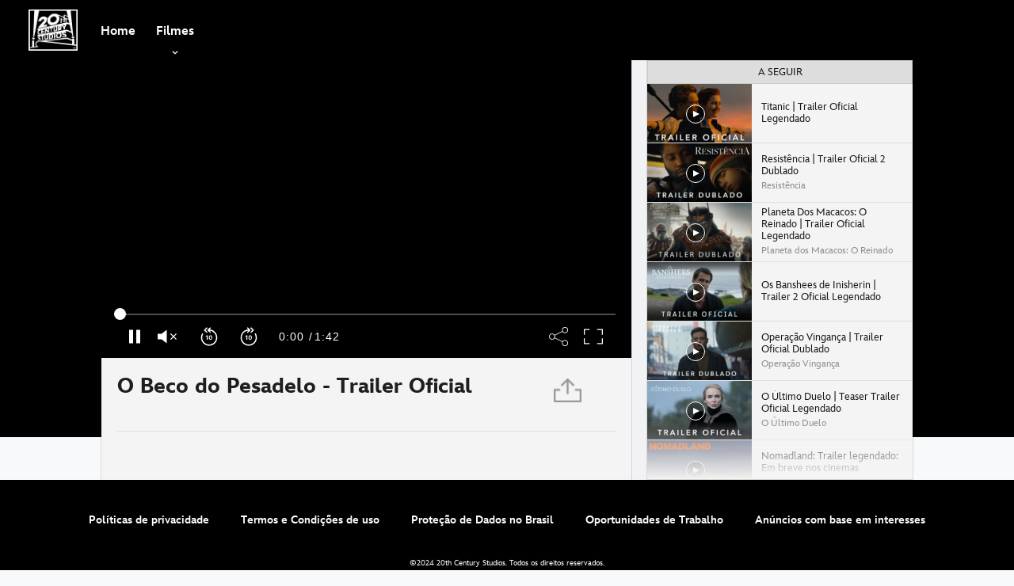

--- FILE ---
content_type: application/javascript; charset=utf-8
request_url: https://dcf.espn.com/TWDC-DTCI/prod/code/33c8dd9e71a0590ca5a7dd57f85267d6.js?conditionId0=4954121
body_size: 56704
content:
/*

 Adobe Visitor API for JavaScript version: 5.5.0
 Copyright 2022 Adobe, Inc. All Rights Reserved
 More info available at https://marketing.adobe.com/resources/help/en_US/mcvid/
*/
Bootstrapper.bindDependencyImmediate(function(){var Bootstrapper=window["Bootstrapper"];var ensightenOptions=Bootstrapper.ensightenOptions;if(!!window.__dataLayer)__dataLayer.visitor=__dataLayer.visitor||{};var dl=window.__dataLayer||{},privacy=dl.privacy||{},gatewayCheck=typeof window.gateway!=="undefined"&&window.gateway.environment,enablePINull=false;if(gatewayCheck){if(privacy.noniab){Bootstrapper.Logging.logMsg("In Non IAB Privacy Mode");var otgroups=window.OnetrustActiveGroups||false;if(otgroups===
false&&Bootstrapper.cookieJar.OptanonConsent&&Bootstrapper.cookieJar.OptanonConsent.includes("C0002%3A1"))otgroups=decodeURIComponent(Bootstrapper.cookieJar.OptanonConsent.match(/groups.*?&/g)[0]).replace(/groups=|&|:1/g,"");enablePINull=!otgroups||!(typeof otgroups==="string"&&otgroups.indexOf("C0002")>-1);Bootstrapper.Logging.logMsg("Should PI Nulling be Enabled: "+enablePINull)}else{Bootstrapper.Logging.logMsg("In IAB Privacy Mode");var purposeObj;if(Bootstrapper.Storage.local.getItem("onetrustPurposes")!==
undefined)purposeObj=JSON.parse(Bootstrapper.Storage.local.getItem("onetrustPurposes"));var lsCheck=!!window.Bootstrapper.Storage.local.getItem("_dcf")&&Bootstrapper.Storage.local.getItem("_dcf")==="0",ccCheck=Bootstrapper.Cookies&&typeof Bootstrapper.Cookies.get==="function"&&Bootstrapper.Cookies.get("_dcf")==="0",poCheck=purposeObj&&(!purposeObj[1]||!purposeObj[3]||!purposeObj[5]||!purposeObj[8]||!purposeObj[10]||!purposeObj[11]||!purposeObj[14]);enablePINull=!!(lsCheck||ccCheck||poCheck);Bootstrapper.Logging.logMsg("Should PI Nulling be Enabled: "+
enablePINull)}var gpc=Bootstrapper.Cookies.get("s_ensNSL");if(gpc&&gpc==="1")enablePINull=true}if(enablePINull)Bootstrapper.piNull=1;var extraParams=typeof Bootstrapper.getExtraParams==="function"?Bootstrapper.getExtraParams():{};if(extraParams.cds=="y")Bootstrapper.piNull=1;if(Bootstrapper.piNull)__dataLayer.visitor.swid="noconsent";Bootstrapper.waitingforOT=setInterval(function(){if(!!window.OneTrust&&OneTrust.OnConsentChanged){clearInterval(Bootstrapper.waitingforOT);window.getOtGroups=function(toStr){var otGroups=
{};if(OnetrustActiveGroups){var otFilter=OnetrustActiveGroups.split(",");otFilter=otFilter.filter(function(i){return i});otFilter.forEach(function(g){otGroups[g]=1})}return toStr?JSON.stringify(otGroups):otGroups};OneTrust.OnConsentChanged(function(){var prevOTGroups=Bootstrapper.Storage.local.getItem("_prevOTGroups");var otGroups=getOtGroups(),curGroupsString=JSON.stringify(otGroups);if(prevOTGroups!=curGroupsString){Bootstrapper.Logging.logMsg("OT NON IAB LOG: ","Consent did change, set proper cookies");
Bootstrapper.Storage.session.setItem("s_ensNIABCChged",1)}})}},500)},4223559,[4234880,4053064,4208975],-1,[645040,683385,763742],-1);
Bootstrapper.bindDependencyImmediate(function(){var Bootstrapper=window["Bootstrapper"];var ensightenOptions=Bootstrapper.ensightenOptions;__dataLayer.privacy=__dataLayer.privacy||{};__dataLayer.updatePrivacyMeta=function(){if(!Bootstrapper.Cookies&&typeof Bootstrapper.Cookies.get!=="function")return;var ccf=Bootstrapper.Cookies.get;var dl=__dataLayer,p=dl.privacy,mode=ccf("s_ensRegion"),dcf=ccf("_dcf"),uspriv=ccf("usprivacy"),extraParams=typeof Bootstrapper.getExtraParams==="function"?Bootstrapper.getExtraParams():
{},cds=extraParams.cds||null,gpc=ccf("s_ensNSL")||null;if(p.noniab)p.consent=(window.OnetrustActiveGroups===",,"?",C0001,":window.OnetrustActiveGroups)||null;else p.consent=mode==="ccpa"?uspriv:dcf;p.gdpr=mode==="gdpr"?dcf:null;p.ccpa=mode==="ccpa"?uspriv:null;p.notice=mode==="notice"?dcf:null;p.cds=cds;p.gpc=gpc;p.mode=mode};__dataLayer.updatePrivacyMeta();Bootstrapper.register("privacydl")},3992071,[4234880,4053064,4208975],-1,[645040,683385,763742],-1);
Bootstrapper.bindDependencyImmediate(function(){var Bootstrapper=window["Bootstrapper"];var ensightenOptions=Bootstrapper.ensightenOptions;var pixelIds,alreadyInit=false,pixelMap=[["disney.se",["2097463626948094"]],["disney.nl",["2097463626948094","499328473921684"]],["disney.be",["2097463626948094"]],["fr.disney.be",["2097463626948094"]],["nl.disney.be",["2097463626948094"]],["en.disneyme.com",["2097463626948094"]],["ar.disneyme.com",["2097463626948094"]],["ar.disneyme.com",["2097463626948094"]],
["disney.dk",["2097463626948094"]],["disney.fi",["2097463626948094"]],["disney.no",["2097463626948094"]],["disney.pl",["2097463626948094"]],["disney.co.za",["2097463626948094"]],["disney.fr",["313248949207410"]],["disney.it",["1677425902305776"]],["disney.de",["1834036310231578","2082247178705872"]],["disney.co.uk",["1549355581780059"]],["staging.frozenthemusical.co.uk",["298135104210176","140071633132347"]],["frozenthemusical.co.uk",["298135104210176","140071633132347"]],["disney.es",["210451256223307"]],
["thelionking.co.uk",["140071633132347"]],["staging.thelionking.co.uk",["140071633132347"]],["disney.com.tr",["268489230237135"]],["disneytickets.co.uk",["1549355581780059"]],["www.star-brasil.com",["262030461478528"]],["www.star-latam.com",["1399049040432013"]],["radiodisney",["1020345608915358"]],["20thcenturystudiosla",["865972398372107"]],["www.20thcenturystudios.com.br",["3865237247043022"]],["movies.disney.sg|www.disney.sg",["1402540850070962"]],["movies.disney.ph|www.disney.ph",["1402540850070962"]],
["movies.disney.id|www.disney.id",["1402540850070962"]],["movies.disney.co.th|www.disney.co.th",["1402540850070962"]],["movies.disney.my|www.disney.my",["1402540850070962"]],["movies.disney.asia|www.disney.asia",["1402540850070962"]],["20thcenturystudios.asia",["1402540850070962"]],["staging.showtimes.disney.asia|showtimes.disney.asia",["1402540850070962"]],["staging.competitions.disney.sg|competitions.disney.sg",["1402540850070962"]],["staging.competitions.disney.ph|competitions.disney.ph",["1402540850070962"]],
["staging.competitions.disney.id|competitions.disney.id",["1402540850070962"]],["staging.competitions.disney.my|competitions.disney.my",["1402540850070962"]],["staging.competitions.disney.co.th|competitions.disney.co.th",["1402540850070962"]],["beautyandthebeastmusical.com.au",["1014888852519789"]],["beautyandthebeastmusical-stage.dimglabs.net.au",["1014888852519789"]]],_dl=__dataLayer||{},_site=_dl.site||{},realPath=location.pathname;var customFacebookInit=function(){if(!window.fbq){var n=function(){n.callMethod?
n.callMethod.apply(n,arguments):n.queue.push(arguments)};window.fbq=n;window._fbq=window._fbq||n;n.push=n;n.loaded=!0;n.version="2.0";n.queue=[];Bootstrapper.insertScript("https://connect.facebook.net/"+("en_US"||"en_US")+"/fbevents.js")}};pixelIds=pixelMap.filter(function(m){return(new RegExp(m[0],"i")).test(_site.site)});if(!pixelIds.length&&/thegreatestshowman.co.uk/.test(_site.site)){var customConfig={},pixelIdGSM="140071633132347";customConfig.pixelIds=[pixelIdGSM];customConfig.pvMeta={title:__dataLayer.page.page_title};
customFacebookInit();fbq.disablePushState=true;fbq("init",pixelIdGSM);fbq("set","autoConfig",false,pixelIdGSM);fbq("track","ViewContent",customConfig.pvMeta,pixelIdGSM);__dataLayer.subscribe("click",function(d){if(!d||!d.action||!d.link_name.includes("sign up"))return;fbq("trackCustom","CompleteRegistration",{title:__dataLayer.page.page_title})})}if(!pixelIds.length&&(_site.site==="espnwin-stage.dimglabs.net.au"||_site.site==="espnwin.com.au")&&_dl.page.page_name.includes("superbowlsickie"))pixelIds=
[["espnwin.com.au",["1098137548720846"]]];if(!pixelIds.length&&_site.site==="www.disney.com.au"&&(_dl.page.section1==="disney-magic-at-sea"||_dl.page.section1==="disneyland-resort"))pixelIds=[["disney.com.au",["789879295376334"]]];if(/(www.)?(disney.(sg|my|ph|id))/.test(_site.site)&&_dl.page.section1==="cruise")if(pixelIds)pixelIds[0][1].push("1198733821306675");else pixelIds=[[_site.site,["1198733821306675"]]];if(!pixelIds.length&&(_site.site==="thelionkingmusical-stage.dimglabs.net.au"||"thelionkingmusical.com.au")){const trackEventLK=
function(eventName,formId=""){pixelIds=[["thelionkingmusical.com.au",["466686494606571"]]];customFacebookInit();fbq.disablePushState=true;fbq("init",pixelIds[0][1][0]);fbq("set","autoConfig",false,pixelIds[0][1][0]);if(formId)fbq("trackCustom",eventName,{form:formId},pixelIds[0][1][0]);else fbq("trackCustom",eventName,{},pixelIds[0][1][0])};trackEventLK("PageView");document.addEventListener("DOMContentLoaded",function(){let pendingForm=null;const submittedForms=new Set;const formIds=["1","4"];formIds.forEach(function(num){const btn=
document.getElementById("gform_submit_button_"+num);if(btn)btn.addEventListener("click",function(){pendingForm=num})});const observer=new MutationObserver(function(mutationsList){for(const mutation of mutationsList)if(mutation.type==="childList"&&pendingForm){const confirmationId="gform_confirmation_wrapper_"+pendingForm;if(document.getElementById(confirmationId)&&!submittedForms.has(pendingForm)){trackEventLK("SignUp","gform_"+pendingForm);submittedForms.add(pendingForm);pendingForm=null;if(submittedForms.size===
formIds.length)observer.disconnect();break}}});observer.observe(document.body,{childList:true,subtree:true})})}if(pixelIds.length&&(_site.region!=="sea"||!/^www\.disney\.(?!asia)/.test(_site.site)||window.location.pathname!=="/movies")&&(!/^movies\.disney\./.test(_site.site)||window.location.pathname!=="/")){var pixelsToUse=pixelIds[0],config={pixelIds:pixelsToUse[1]};var dl=window.__dataLayer||{},page=dl.page||{},slug=page.slug||"";if(slug)config.pvMeta={"show_name":slug};if(dl.site.site.indexOf("www.thelionking.co.uk")>
-1)config.pvMeta.content_category="lio-mx";if(typeof Bootstrapper.Facebook==="object"&&typeof Bootstrapper.Facebook.init==="function"){Bootstrapper.Facebook.init(config);Bootstrapper.Facebook.siteConfig=config;if(/disney.fr/i.test(_site.site)&&/\/films/.test(realPath))if(slug)Bootstrapper.Facebook.trackEvent("ViewContent",{"show_name":slug});else Bootstrapper.Facebook.trackEvent("ViewContent");if(/disney[_\.]de/.test(_site.site))if(slug)Bootstrapper.Facebook.trackEvent("ViewContent",{"show_name":slug});
else Bootstrapper.Facebook.trackEvent("ViewContent");if(/disney.co.uk/.test(_site.site)&&page.section1==="disney-parks-mini-duos")fbq("trackCustom","SubmitApplication",{title:__dataLayer.page.page_title});if(/www.20thcenturystudiosla.com/.test(_site.site)&&page.section1==="peliculas"&&page.section2.length>0)__dataLayer.subscribe("customEvent",function(d){if(!d||!d.action||!d.event_name.includes("exit link"))return;const theaterMetaArrayLa=/(?:\/\/)?(?:www\.)?([a-zA-Z0-9-]+)\.(?:com|pe|cl|co|ar|mx)/.exec(d.link_url);
fbq("trackCustom","Lead",{intentionType:"theater",theater:theaterMetaArrayLa[1],title:__dataLayer.page.page_title,visitorCountry:__dataLayer.visitor.country||"SSLA"})});if(/www.20thcenturystudios.com.br/.test(_site.site)&&page.section1==="filmes"&&page.section2.length>0)__dataLayer.subscribe("customEvent",function(d){if(!d||!d.action||!d.event_name.includes("exit link"))return;const theaterMetaArrayBr=/(?:\/\/)?(?:www\.)?([a-zA-Z0-9-]+)\.(?:com|pe|cl|co|ar|mx)/.exec(d.link_url);fbq("trackCustom",
"Lead",{intentionType:"theater",theater:theaterMetaArrayBr[1],title:__dataLayer.page.page_title,visitorCountry:"br"})});if(/radiodisney/.test(_site.site)&&/4d2a60da-73a1-4dd7-b71e-6a375476b7d4/.test(page.page_url))if(slug)__dataLayer.subscribe("click",function(d){if(!d||d.actionValue!=="playPodcast")return;fbq("trackCustom","PlayPodcast",{episode_id:d.episode_id,episode_season:d.podcast_name,podcast_id:d.podcast_id,title:d.title})});else Bootstrapper.Facebook.trackEvent("ViewContent");if(/movies.disney|(www.)?(disney.(id|my|co.th|sg|ph|asia))/.test(_site.site))__dataLayer.subscribe("click",
function(d){if(!d||d.action!=="timeSelect")return;fbq("trackCustom","Showtime",{title:d.movie,pageName:d.pageName,showDay:d.showDay,showTime:d.showTime})});if(/frozenthemusical[_\.]co[_\.]uk/.test(_site.site)){var pn=page.page_name||"";if(pn=="create-nrt-success")Bootstrapper.Facebook.trackEvent("SignUp")}}}},4232603,[4116582],717988,[718067],24);
Bootstrapper.bindDependencyImmediate(function(){var Bootstrapper=window["Bootstrapper"];var ensightenOptions=Bootstrapper.ensightenOptions;Bootstrapper.Facebook=Bootstrapper.Facebook||{};Bootstrapper.Facebook.init=function(options,firePV=true){if(!options.pixelIds||!Array.isArray(options.pixelIds))return;Bootstrapper.Facebook.siteConfig=options;var pvEvent="PageView",useUserData=false;if(options.userData)useUserData=true;if(!window.fbq){var n=function(){n.callMethod?n.callMethod.apply(n,arguments):
n.queue.push(arguments)};window.fbq=n;window._fbq=window._fbq||n;n.push=n;n.loaded=!0;n.version="2.0";n.queue=[];Bootstrapper.insertScript("https://connect.facebook.net/"+("en_US"||"en_US")+"/fbevents.js")}if(options.enableLDU){options.dpo={};options.dpo.list=["LDU"];options.dpo.country=options.country&&!isNaN(options.country)?parseInt(options.country):0;options.dpo.state=options.state&&!isNaN(options.state)?parseInt(options.state):0;fbq("dataProcessingOptions",options.dpo.list,options.dpo.country,
options.dpo.state)}options.pixelIds.forEach(function(id){if(useUserData)fbq("init",id,options.userData);else fbq("init",id);if(options.autoConfig)fbq("set","autoConfig",true,id);else fbq("set","autoConfig",false,id)});if(options.pvMeta&&firePV)fbq("track","PageView",options.pvMeta);else if(firePV)fbq("track","PageView")};Bootstrapper.Facebook.trackEvent=function(eventName,eventData,single){if(single)fbq("trackSingle",single,eventName,eventData);else fbq("track",eventName,eventData)}},4116582,[4234880,
4053064,4208975],718067,[645040,683385,763742],24);
Bootstrapper.bindDependencyImmediate(function(){var Bootstrapper=window["Bootstrapper"];var ensightenOptions=Bootstrapper.ensightenOptions;Bootstrapper.Adobe=Bootstrapper.Adobe||{};Bootstrapper.Adobe.log=function(service,msg){Bootstrapper.Logging.logMsg("Service: "+service+":",msg)};Bootstrapper.Adobe.initVisitor=function(visitorConfig,ns){var e=function(){function e(t){"@babel/helpers - typeof";return(e="function"==typeof Symbol&&"symbol"==typeof Symbol.iterator?function(e){return typeof e}:function(e){return e&&
"function"==typeof Symbol&&e.constructor===Symbol&&e!==Symbol.prototype?"symbol":typeof e})(t)}function t(e,t,n){return t in e?Object.defineProperty(e,t,{value:n,enumerable:!0,configurable:!0,writable:!0}):e[t]=n,e}function n(){return{callbacks:{},add:function(e,t){this.callbacks[e]=this.callbacks[e]||[];var n=this.callbacks[e].push(t)-1,i=this;return function(){i.callbacks[e].splice(n,1)}},execute:function(e,t){if(this.callbacks[e]){t=void 0===t?[]:t,t=t instanceof Array?t:[t];try{for(;this.callbacks[e].length;){var n=
this.callbacks[e].shift();"function"==typeof n?n.apply(null,t):n instanceof Array&&n[1].apply(n[0],t)}delete this.callbacks[e]}catch(e){}}},executeAll:function(e,t){(t||e&&!U.isObjectEmpty(e))&&Object.keys(this.callbacks).forEach(function(t){var n=void 0!==e[t]?e[t]:"";this.execute(t,n)},this)},hasCallbacks:function(){return Boolean(Object.keys(this.callbacks).length)}}}function i(e,t,n){var i=null==e?void 0:e[t];return void 0===i?n:i}function r(e){for(var t=/^\d+$/,n=0,i=e.length;n<i;n++)if(!t.test(e[n]))return!1;
return!0}function a(e,t){for(;e.length<t.length;)e.push("0");for(;t.length<e.length;)t.push("0")}function o(e,t){for(var n=0;n<e.length;n++){var i=parseInt(e[n],10),r=parseInt(t[n],10);if(i>r)return 1;if(r>i)return-1}return 0}function s(e,t){if(e===t)return 0;var n=e.toString().split("."),i=t.toString().split(".");return r(n.concat(i))?(a(n,i),o(n,i)):NaN}function c(e){return e===Object(e)&&0===Object.keys(e).length}function u(e){return"function"==typeof e||e instanceof Array&&e.length}function l(){var e=
arguments.length>0&&void 0!==arguments[0]?arguments[0]:"",t=arguments.length>1&&void 0!==arguments[1]?arguments[1]:function(){return!0};this.log=Ie("log",e,t),this.warn=Ie("warn",e,t),this.error=Ie("error",e,t)}function d(){var e=arguments.length>0&&void 0!==arguments[0]?arguments[0]:{},t=e.cookieName,n=arguments.length>1&&void 0!==arguments[1]?arguments[1]:{},i=n.cookies;if(!t||!i)return{get:xe,set:xe,remove:xe};var r={remove:function(){i.remove(t)},get:function(){var e=i.get(t),n={};try{n=JSON.parse(e)}catch(e){n=
{}}return n},set:function(e,n){n=n||{};var a=r.get(),o=Object.assign(a,e);i.set(t,JSON.stringify(o),{domain:n.optInCookieDomain||"",cookieLifetime:n.optInStorageExpiry||3419E4,secure:n.secure,sameSite:n.sameSite,expires:!0})}};return r}function f(e){this.name=this.constructor.name,this.message=e,"function"==typeof Error.captureStackTrace?Error.captureStackTrace(this,this.constructor):this.stack=(new Error(e)).stack}function p(){function e(e,t){var n=Ae(e);return n.length?n.every(function(e){return!!t[e]}):
Oe(t)}function t(){E(M),k(de.COMPLETE),S(C.status,C.permissions),s&&_.set(C.permissions,{optInCookieDomain:c,optInStorageExpiry:u,secure:f,sameSite:p}),I.execute(He)}function n(e){return function(n,i){if(!Me(n))throw new Error("[OptIn] Invalid category(-ies). Please use the `OptIn.Categories` enum.");return k(de.CHANGED),Object.assign(M,ke(Ae(n),e)),i||t(),C}}var i=arguments.length>0&&void 0!==arguments[0]?arguments[0]:{},r=i.doesOptInApply,a=i.previousPermissions,o=i.preOptInApprovals,s=i.isOptInStorageEnabled,
c=i.optInCookieDomain,u=i.optInStorageExpiry,l=i.isIabContext,f=i.secureCookie,p=i.sameSiteCookie,g=arguments.length>1&&void 0!==arguments[1]?arguments[1]:{},m=g.cookies,h=Ne(a);Fe(h,"Invalid `previousPermissions`!"),Fe(o,"Invalid `preOptInApprovals`!");var _=d({cookieName:"adobeujs-optin"},{cookies:m}),C=this,S=le(C),I=_e(),v=Le(h),D=Le(o),y=s?_.get():{},b={},A=function(e,t){return Pe(e)||t&&Pe(t)?de.COMPLETE:de.PENDING}(v,y),O=function(e,t,n){var i=ke(he,!r);return r?Object.assign({},i,e,t,n):i}(D,
v,y),M=Ee(O),k=function(e){return A=e},E=function(e){return O=e};C.deny=n(!1),C.approve=n(!0),C.denyAll=C.deny.bind(C,he),C.approveAll=C.approve.bind(C,he),C.isApproved=function(t){return e(t,C.permissions)},C.isPreApproved=function(t){return e(t,D)},C.fetchPermissions=function(e){var t=arguments.length>1&&void 0!==arguments[1]&&arguments[1],n=t?C.on(de.COMPLETE,e):xe;return!r||r&&C.isComplete||!!o?e(C.permissions):t||I.add(He,function(){return e(C.permissions)}),n},C.complete=function(){C.status===
de.CHANGED&&t()},C.registerPlugin=function(e){if(!e||!e.name||"function"!=typeof e.onRegister)throw new Error(Be);b[e.name]||(b[e.name]=e,e.onRegister.call(e,C))},C.execute=Ue(b),C.memoizeContent=function(e){we(e)&&_.set(e,{optInCookieDomain:c,optInStorageExpiry:u,secure:f,sameSite:p})},C.getMemoizedContent=function(e){var t=_.get();if(t)return t[e]},Object.defineProperties(C,{permissions:{get:function(){return O}},status:{get:function(){return A}},Categories:{get:function(){return fe}},doesOptInApply:{get:function(){return!!r}},
isPending:{get:function(){return C.status===de.PENDING}},isComplete:{get:function(){return C.status===de.COMPLETE}},__plugins:{get:function(){return Object.keys(b)}},isIabContext:{get:function(){return l}}})}function g(e,t){function n(){r=null,e.call(e,new f("The call took longer than you wanted!"))}function i(){r&&(clearTimeout(r),e.apply(e,arguments))}if(void 0===t)return e;var r=setTimeout(n,t);return i}function m(){if(window.__tcfapi)return window.__tcfapi;var e=window;if(e===window.top)return void ye.error("__tcfapi not found");
for(var t;!t;){e=e.parent;try{e.frames.__tcfapiLocator&&(t=e)}catch(e){}if(e===window.top)break}if(!t)return void ye.error("__tcfapi not found");var n={};return window.__tcfapi=function(e,i,r,a){var o=Math.random()+"",s={__tcfapiCall:{command:e,parameter:a,version:i,callId:o}};n[o]=r,t.postMessage(s,"*")},window.addEventListener("message",function(e){var t=e.data;if("string"==typeof t)try{t=JSON.parse(e.data)}catch(e){}if(t.__tcfapiReturn){var i=t.__tcfapiReturn;"function"==typeof n[i.callId]&&(n[i.callId](i.returnValue,
i.success),delete n[i.callId])}},!1),window.__tcfapi}function h(e,t){var n=arguments.length>2&&void 0!==arguments[2]?arguments[2]:[],i=!0===e.vendor.consents[t],r=n.every(function(t){return!0===e.purpose.consents[t]});return i&&r}function _(){var e=this;e.name="iabPlugin",e.version="0.0.2";var t,n=_e(),i={transparencyAndConsentData:null},r=function(e){var t=arguments.length>1&&void 0!==arguments[1]?arguments[1]:{};return i[e]=t};e.fetchConsentData=function(e){var t=e.callback,n=e.timeout,i=g(t,n);
a({callback:i})},e.isApproved=function(e){var t=e.callback,n=e.category,r=e.timeout;if(i.transparencyAndConsentData)return t(null,h(i.transparencyAndConsentData,pe[n],ge[n]));var o=g(function(e,i){t(e,h(i,pe[n],ge[n]))},r);a({category:n,callback:o})},e.onRegister=function(n){t=n;var i=Object.keys(pe),r=function(e,t){!e&&t&&(i.forEach(function(e){var i=h(t,pe[e],ge[e]);n[i?"approve":"deny"](e,!0)}),n.complete())};e.fetchConsentData({callback:r})};var a=function(e){var a=e.callback;if(i.transparencyAndConsentData)return a(null,
i.transparencyAndConsentData);n.add("FETCH_CONSENT_DATA",a),o(function(e,a){if(a){var o=Ee(e),s=t.getMemoizedContent("iabConsentHash"),c=De(o.tcString).toString(32);o.consentString=e.tcString,o.hasConsentChangedSinceLastCmpPull=s!==c,r("transparencyAndConsentData",o),t.memoizeContent({iabConsentHash:c})}n.execute("FETCH_CONSENT_DATA",[null,i.transparencyAndConsentData])})},o=function(e){var t=Ve(pe),n=m();"function"==typeof n&&n("getTCData",2,e,t)}}var C="undefined"!=typeof globalThis?globalThis:
"undefined"!=typeof window?window:"undefined"!=typeof global?global:"undefined"!=typeof self?self:{};Object.assign=Object.assign||function(e){for(var t,n,i=1;i<arguments.length;++i){n=arguments[i];for(t in n)Object.prototype.hasOwnProperty.call(n,t)&&(e[t]=n[t])}return e};var S,I,v={HANDSHAKE:"HANDSHAKE",GETSTATE:"GETSTATE",PARENTSTATE:"PARENTSTATE"},D={MCMID:"MCMID",MCAID:"MCAID",MCAAMB:"MCAAMB",MCAAMLH:"MCAAMLH",MCOPTOUT:"MCOPTOUT",CUSTOMERIDS:"CUSTOMERIDS"},y={MCMID:"getMarketingCloudVisitorID",
MCAID:"getAnalyticsVisitorID",MCAAMB:"getAudienceManagerBlob",MCAAMLH:"getAudienceManagerLocationHint",MCOPTOUT:"isOptedOut",ALLFIELDS:"getVisitorValues"},b={CUSTOMERIDS:"getCustomerIDs"},A={MCMID:"getMarketingCloudVisitorID",MCAAMB:"getAudienceManagerBlob",MCAAMLH:"getAudienceManagerLocationHint",MCOPTOUT:"isOptedOut",MCAID:"getAnalyticsVisitorID",CUSTOMERIDS:"getCustomerIDs",ALLFIELDS:"getVisitorValues"},O={MC:"MCMID",A:"MCAID",AAM:"MCAAMB"},M={MCMID:"MCMID",MCOPTOUT:"MCOPTOUT",MCAID:"MCAID",MCAAMLH:"MCAAMLH",
MCAAMB:"MCAAMB"},k={UNKNOWN:0,AUTHENTICATED:1,LOGGED_OUT:2},E={GLOBAL:"global"},T={LAX:"Lax",STRICT:"Strict",NONE:"None"},L={MESSAGES:v,STATE_KEYS_MAP:D,ASYNC_API_MAP:y,SYNC_API_MAP:b,ALL_APIS:A,FIELDGROUP_TO_FIELD:O,FIELDS:M,AUTH_STATE:k,OPT_OUT:E,SAME_SITE_VALUES:T},P=L.STATE_KEYS_MAP,R=function(e){function t(){}function n(t,n){var i=this;return function(){var r=e(0,t),a={};return a[t]=r,i.setStateAndPublish(a),n(r),r}}this.getMarketingCloudVisitorID=function(e){e=e||t;var i=this.findField(P.MCMID,
e),r=n.call(this,P.MCMID,e);return void 0!==i?i:r()},this.getVisitorValues=function(e){this.getMarketingCloudVisitorID(function(t){e({MCMID:t})})}},w=L.MESSAGES,x=L.ASYNC_API_MAP,N=L.SYNC_API_MAP,F=function(){function e(){}function t(e,t){var n=this;return function(){return n.callbackRegistry.add(e,t),n.messageParent(w.GETSTATE),""}}function n(n){this[x[n]]=function(i){i=i||e;var r=this.findField(n,i),a=t.call(this,n,i);return void 0!==r?r:a()}}function i(t){this[N[t]]=function(){return this.findField(t,
e)||{}}}Object.keys(x).forEach(n,this),Object.keys(N).forEach(i,this)},j=L.ASYNC_API_MAP,V=function(){Object.keys(j).forEach(function(e){this[j[e]]=function(t){this.callbackRegistry.add(e,t)}},this)},U=function(e,t){return t={exports:{}},e(t,t.exports),t.exports}(function(t,n){n.isObjectEmpty=function(e){return e===Object(e)&&0===Object.keys(e).length},n.isValueEmpty=function(e){return""===e||n.isObjectEmpty(e)};var i=function(){var e=navigator.appName,t=navigator.userAgent;return"Microsoft Internet Explorer"===
e||t.indexOf("MSIE ")>=0||t.indexOf("Trident/")>=0&&t.indexOf("Windows NT 6")>=0};n.getIeVersion=function(){return document.documentMode?document.documentMode:i()?7:null},n.isFirefox=function(e){return!!/Firefox\/([0-9\.]+)(?:\s|$)/.test(e||window.navigator.userAgent)},n.encodeAndBuildRequest=function(e,t){return e.map(encodeURIComponent).join(t)},n.isObject=function(t){return null!==t&&"object"===e(t)&&!1===Array.isArray(t)},n.defineGlobalNamespace=function(){return window.adobe=n.isObject(window.adobe)?
window.adobe:{},window.adobe},n.pluck=function(e,t){return t.reduce(function(t,n){return e[n]&&(t[n]=e[n]),t},Object.create(null))},n.parseOptOut=function(e,t,n){t||(t=n,e.d_optout&&e.d_optout instanceof Array&&(t=e.d_optout.join(",")));var i=parseInt(e.d_ottl,10);return isNaN(i)&&(i=7200),{optOut:t,d_ottl:i}},n.normalizeBoolean=function(e){var t=e;return"true"===e?t=!0:"false"===e&&(t=!1),t}}),H=(U.isObjectEmpty,U.isValueEmpty,U.getIeVersion,U.isFirefox,U.encodeAndBuildRequest,U.isObject,U.defineGlobalNamespace,
U.pluck,U.parseOptOut,U.normalizeBoolean,n),B=L.MESSAGES,G={0:"prefix",1:"orgID",2:"state"},Y=function(e,t){this.parse=function(e){try{var t={};return e.data.split("|").forEach(function(e,n){if(void 0!==e)t[G[n]]=2!==n?e:JSON.parse(e)}),t}catch(e){}},this.isInvalid=function(n){var i=this.parse(n);if(!i||Object.keys(i).length<2)return!0;var r=e!==i.orgID,a=!t||n.origin!==t,o=-1===Object.keys(B).indexOf(i.prefix);return r||a||o},this.send=function(n,i,r){var a=i+"|"+e;r&&r===Object(r)&&(a+="|"+JSON.stringify(r));
try{n.postMessage(a,t)}catch(e){}}},q=L.MESSAGES,W=function(e,t,n,i){function r(e){Object.assign(p,e)}function a(e){Object.assign(p.state,e),Object.assign(p.state.ALLFIELDS,e),p.callbackRegistry.executeAll(p.state)}function o(e){if(!h.isInvalid(e)){m=!1;var t=h.parse(e);p.setStateAndPublish(t.state)}}function s(e){!m&&g&&(m=!0,h.send(i,e))}function c(){r(new R(n._generateID)),p.getMarketingCloudVisitorID(),p.callbackRegistry.executeAll(p.state,!0),C.removeEventListener("message",u)}function u(e){if(!h.isInvalid(e)){var t=
h.parse(e);m=!1,C.clearTimeout(p._handshakeTimeout),C.removeEventListener("message",u),r(new F(p)),C.addEventListener("message",o),p.setStateAndPublish(t.state),p.callbackRegistry.hasCallbacks()&&s(q.GETSTATE)}}function l(){g&&postMessage?(C.addEventListener("message",u),s(q.HANDSHAKE),p._handshakeTimeout=setTimeout(c,250)):c()}function d(){C.s_c_in||(C.s_c_il=[],C.s_c_in=0),p._c="Visitor",p._il=C.s_c_il,p._in=C.s_c_in,p._il[p._in]=p,C.s_c_in++}function f(){function e(e){0!==e.indexOf("_")&&"function"==
typeof n[e]&&(p[e]=function(){})}Object.keys(n).forEach(e),p.getSupplementalDataID=n.getSupplementalDataID,p.isAllowed=function(){return!0}}var p=this,g=t.whitelistParentDomain;p.state={ALLFIELDS:{}},p.version=n.version,p.marketingCloudOrgID=e,p.cookieDomain=n.cookieDomain||"",p._instanceType="child";var m=!1,h=new Y(e,g);p.callbackRegistry=H(),p.init=function(){d(),f(),r(new V(p)),l()},p.findField=function(e,t){if(void 0!==p.state[e])return t(p.state[e]),p.state[e]},p.messageParent=s,p.setStateAndPublish=
a},X=L.MESSAGES,K=L.ALL_APIS,J=L.ASYNC_API_MAP,z=L.FIELDGROUP_TO_FIELD,Q=function(e,t){function n(){var t={};return Object.keys(K).forEach(function(n){var i=K[n],r=e[i]();U.isValueEmpty(r)||(t[n]=r)}),t}function i(){var t=[];return e._loading&&Object.keys(e._loading).forEach(function(n){if(e._loading[n]){var i=z[n];t.push(i)}}),t.length?t:null}function r(t){return function n(r){var a=i();if(a){var o=J[a[0]];e[o](n,!0)}else t()}}function a(e,i){var r=n();t.send(e,i,r)}function o(e){c(e),a(e,X.HANDSHAKE)}
function s(e){r(function(){a(e,X.PARENTSTATE)})()}function c(n){function i(i){r.call(e,i),t.send(n,X.PARENTSTATE,{CUSTOMERIDS:e.getCustomerIDs()})}var r=e.setCustomerIDs;e.setCustomerIDs=i}return function(e){if(!t.isInvalid(e))(t.parse(e).prefix===X.HANDSHAKE?o:s)(e.source)}},$=function(e,t){function n(e){return function(n){i[e]=n,r++,r===a&&t(i)}}var i={},r=0,a=Object.keys(e).length;Object.keys(e).forEach(function(t){var i=e[t];if(i.fn){var r=i.args||[];r.unshift(n(t)),i.fn.apply(i.context||null,
r)}})},Z={get:function(e){e=encodeURIComponent(e);var t=(";"+document.cookie).split(" ").join(";"),n=t.indexOf(";"+e+"\x3d"),i=n<0?n:t.indexOf(";",n+1);return n<0?"":decodeURIComponent(t.substring(n+2+e.length,i<0?t.length:i))},set:function(e,t,n){var r=i(n,"cookieLifetime"),a=i(n,"expires"),o=i(n,"domain"),s=i(n,"secure"),c=i(n,"sameSite"),u=s?"Secure":"",l=c?"SameSite\x3d"+c+";":"";if(a&&"SESSION"!==r&&"NONE"!==r){var d=""!==t?parseInt(r||0,10):-60;if(d)a=new Date,a.setTime(a.getTime()+1E3*d);else if(1===
a){a=new Date;var f=a.getYear();a.setYear(f+2+(f<1900?1900:0))}}else a=0;return e&&"NONE"!==r?(document.cookie=encodeURIComponent(e)+"\x3d"+encodeURIComponent(t)+"; path\x3d/;"+(a?" expires\x3d"+a.toGMTString()+";":"")+(o?" domain\x3d"+o+";":"")+l+u,this.get(e)===t):0},remove:function(e,t){var n=i(t,"domain");n=n?" domain\x3d"+n+";":"";var r=i(t,"secure"),a=i(t,"sameSite"),o=r?"Secure":"",s=a?"SameSite\x3d"+a+";":"";document.cookie=encodeURIComponent(e)+"\x3d; Path\x3d/; Expires\x3dThu, 01 Jan 1970 00:00:01 GMT;"+
n+s+o}},ee=function(e,t){var n;!e&&C.location&&(e=C.location.hostname),n=e;var i,r=n.split("."),a=t||{};for(i=r.length-2;i>=0;i--)if(a.domain=r.slice(i).join("."),Z.set("TEST_AMCV_COOKIE_WRITE","cookie",a))return Z.remove("TEST_AMCV_COOKIE_WRITE",a),a.domain;return""},te={compare:s,isLessThan:function(e,t){return s(e,t)<0},areVersionsDifferent:function(e,t){return 0!==s(e,t)},isGreaterThan:function(e,t){return s(e,t)>0},isEqual:function(e,t){return 0===s(e,t)}},ne=!!C.postMessage,ie={postMessage:function(e,
t,n){var i=1;t&&(ne?n.postMessage(e,t.replace(/([^:]+:\/\/[^\/]+).*/,"$1")):t&&(n.location=t.replace(/#.*$/,"")+"#"+ +new Date+i++ +"\x26"+e))},receiveMessage:function(e,t){var n;try{ne&&(e&&(n=function(n){if("string"==typeof t&&n.origin!==t||"[object Function]"===Object.prototype.toString.call(t)&&!1===t(n.origin))return!1;e(n)}),C.addEventListener?C[e?"addEventListener":"removeEventListener"]("message",n):C[e?"attachEvent":"detachEvent"]("onmessage",n))}catch(e){}}},re=function(e){var t,n,i="0123456789",
r="",a="",o=8,s=10,c=10,u=""+Date.now(),l=u.substr(-6).split("").reverse("").join("");if(1==e){for(i+="ABCDEF",t=0;16>t;t++)n=Math.floor(Math.random()*o),4>t&&l[t]<o&&(n=+l[t]),r+=i.substring(n,n+1),n=Math.floor(Math.random()*o),a+=i.substring(n,n+1),o=16;return r+"-"+a}for(t=0;19>t;t++)n=Math.floor(Math.random()*s),6>t&&l[t]<s?(r+=l[t],n=l[t]):r+=i.substring(n,n+1),0===t&&9==n?s=3:(1==t||2==t)&&10!=s&&2>n?s=10:2<t&&(s=10),n=Math.floor(Math.random()*c),a+=i.substring(n,n+1),0===t&&9==n?c=3:(1==t||
2==t)&&10!=c&&2>n?c=10:2<t&&(c=10);return r+a},ae=function(e,t){return{corsMetadata:function(){var e="none",t=!0;return"undefined"!=typeof XMLHttpRequest&&XMLHttpRequest===Object(XMLHttpRequest)&&("withCredentials"in new XMLHttpRequest?e="XMLHttpRequest":"undefined"!=typeof XDomainRequest&&XDomainRequest===Object(XDomainRequest)&&(t=!1),Object.prototype.toString.call(C.HTMLElement).indexOf("Constructor")>0&&(t=!1)),{corsType:e,corsCookiesEnabled:t}}(),getCORSInstance:function(){return"none"===this.corsMetadata.corsType?
null:new C[this.corsMetadata.corsType]},fireCORS:function(t,n,i){function r(e){var n;try{if((n=JSON.parse(e))!==Object(n))return void a.handleCORSError(t,null,"Response is not JSON")}catch(e){return void a.handleCORSError(t,e,"Error parsing response as JSON")}try{for(var i=t.callback,r=C,o=0;o<i.length;o++)r=r[i[o]];r(n)}catch(e){a.handleCORSError(t,e,"Error forming callback function")}}var a=this;n&&(t.loadErrorHandler=n);try{var o=this.getCORSInstance();o.open("get",t.corsUrl+"\x26ts\x3d"+(new Date).getTime(),
!0),"XMLHttpRequest"===this.corsMetadata.corsType&&(o.withCredentials=!0,o.timeout=e.loadTimeout,o.setRequestHeader("Content-Type","application/x-www-form-urlencoded"),o.onreadystatechange=function(){4===this.readyState&&200===this.status&&r(this.responseText)}),o.onerror=function(e){a.handleCORSError(t,e,"onerror")},o.ontimeout=function(e){a.handleCORSError(t,e,"ontimeout")},o.send(),e._log.requests.push(t.corsUrl)}catch(e){this.handleCORSError(t,e,"try-catch")}},handleCORSError:function(t,n,i){e.CORSErrors.push({corsData:t,
error:n,description:i}),t.loadErrorHandler&&("ontimeout"===i?t.loadErrorHandler(!0):t.loadErrorHandler(!1))}}},oe={POST_MESSAGE_ENABLED:!!C.postMessage,DAYS_BETWEEN_SYNC_ID_CALLS:1,MILLIS_PER_DAY:864E5,ADOBE_MC:"adobe_mc",ADOBE_MC_SDID:"adobe_mc_sdid",VALID_VISITOR_ID_REGEX:/^[0-9a-fA-F\-]+$/,ADOBE_MC_TTL_IN_MIN:5,VERSION_REGEX:/vVersion\|((\d+\.)?(\d+\.)?(\*|\d+))(?=$|\|)/,FIRST_PARTY_SERVER_COOKIE:"s_ecid"},se=function(e,t){var n=C.document;return{THROTTLE_START:3E4,MAX_SYNCS_LENGTH:649,throttleTimerSet:!1,
id:null,onPagePixels:[],iframeHost:null,getIframeHost:function(e){if("string"==typeof e){var t=e.split("/");return t[0]+"//"+t[2]}},subdomain:null,url:null,getUrl:function(){var t,i="http://fast.",r="?d_nsid\x3d"+e.idSyncContainerID+"#"+encodeURIComponent(n.location.origin);return this.subdomain||(this.subdomain="nosubdomainreturned"),e.loadSSL&&(i=e.idSyncSSLUseAkamai?"https://fast.":"https://"),t=i+this.subdomain+".demdex.net/dest5.html"+r,this.iframeHost=this.getIframeHost(t),this.id="destination_publishing_iframe_"+
this.subdomain+"_"+e.idSyncContainerID,t},checkDPIframeSrc:function(){var t="?d_nsid\x3d"+e.idSyncContainerID+"#"+encodeURIComponent(n.location.href);"string"==typeof e.dpIframeSrc&&e.dpIframeSrc.length&&(this.id="destination_publishing_iframe_"+(e._subdomain||this.subdomain||(new Date).getTime())+"_"+e.idSyncContainerID,this.iframeHost=this.getIframeHost(e.dpIframeSrc),this.url=e.dpIframeSrc+t)},idCallNotProcesssed:null,doAttachIframe:!1,startedAttachingIframe:!1,iframeHasLoaded:null,iframeIdChanged:null,
newIframeCreated:null,originalIframeHasLoadedAlready:null,iframeLoadedCallbacks:[],regionChanged:!1,timesRegionChanged:0,sendingMessages:!1,messages:[],messagesPosted:[],messagesReceived:[],messageSendingInterval:oe.POST_MESSAGE_ENABLED?null:100,onPageDestinationsFired:[],jsonForComparison:[],jsonDuplicates:[],jsonWaiting:[],jsonProcessed:[],canSetThirdPartyCookies:!0,receivedThirdPartyCookiesNotification:!1,readyToAttachIframePreliminary:function(){return!(e.idSyncDisableSyncs||e.disableIdSyncs||
e.idSyncDisable3rdPartySyncing||e.disableThirdPartyCookies||e.disableThirdPartyCalls)},readyToAttachIframe:function(){return this.readyToAttachIframePreliminary()&&(this.doAttachIframe||e._doAttachIframe)&&(this.subdomain&&"nosubdomainreturned"!==this.subdomain||e._subdomain)&&this.url&&!this.startedAttachingIframe},attachIframe:function(){function e(){r=n.createElement("iframe"),r.sandbox="allow-scripts allow-same-origin",r.title="Adobe ID Syncing iFrame",r.id=i.id,r.name=i.id+"_name",r.style.cssText=
"display: none; width: 0; height: 0;",r.src=i.url,i.newIframeCreated=!0,t(),n.body.appendChild(r)}function t(e){r.addEventListener("load",function(){r.className="aamIframeLoaded",i.iframeHasLoaded=!0,i.fireIframeLoadedCallbacks(e),i.requestToProcess()})}this.startedAttachingIframe=!0;var i=this,r=n.getElementById(this.id);r?"IFRAME"!==r.nodeName?(this.id+="_2",this.iframeIdChanged=!0,e()):(this.newIframeCreated=!1,"aamIframeLoaded"!==r.className?(this.originalIframeHasLoadedAlready=!1,t("The destination publishing iframe already exists from a different library, but hadn't loaded yet.")):
(this.originalIframeHasLoadedAlready=!0,this.iframeHasLoaded=!0,this.iframe=r,this.fireIframeLoadedCallbacks("The destination publishing iframe already exists from a different library, and had loaded alresady."),this.requestToProcess())):e(),this.iframe=r},fireIframeLoadedCallbacks:function(e){this.iframeLoadedCallbacks.forEach(function(t){"function"==typeof t&&t({message:e||"The destination publishing iframe was attached and loaded successfully."})}),this.iframeLoadedCallbacks=[]},requestToProcess:function(t){function n(){r.jsonForComparison.push(t),
r.jsonWaiting.push(t),r.processSyncOnPage(t)}var i,r=this;if(t===Object(t)&&t.ibs)if(i=JSON.stringify(t.ibs||[]),this.jsonForComparison.length){var a,o,s,c=!1;for(a=0,o=this.jsonForComparison.length;a<o;a++)if(s=this.jsonForComparison[a],i===JSON.stringify(s.ibs||[])){c=!0;break}c?this.jsonDuplicates.push(t):n()}else n();if((this.receivedThirdPartyCookiesNotification||!oe.POST_MESSAGE_ENABLED||this.iframeHasLoaded)&&this.jsonWaiting.length){var u=this.jsonWaiting.shift();this.process(u),this.requestToProcess()}e.idSyncDisableSyncs||
e.disableIdSyncs||!this.iframeHasLoaded||!this.messages.length||this.sendingMessages||(this.throttleTimerSet||(this.throttleTimerSet=!0,setTimeout(function(){r.messageSendingInterval=oe.POST_MESSAGE_ENABLED?null:150},this.THROTTLE_START)),this.sendingMessages=!0,this.sendMessages())},getRegionAndCheckIfChanged:function(t,n){var i=e._getField("MCAAMLH"),r=t.d_region||t.dcs_region;return i?r&&(e._setFieldExpire("MCAAMLH",n),e._setField("MCAAMLH",r),parseInt(i,10)!==r&&(this.regionChanged=!0,this.timesRegionChanged++,
e._setField("MCSYNCSOP",""),e._setField("MCSYNCS",""),i=r)):(i=r)&&(e._setFieldExpire("MCAAMLH",n),e._setField("MCAAMLH",i)),i||(i=""),i},processSyncOnPage:function(e){var t,n,i,r;if((t=e.ibs)&&t instanceof Array&&(n=t.length))for(i=0;i<n;i++)r=t[i],r.syncOnPage&&this.checkFirstPartyCookie(r,"","syncOnPage")},process:function(e){var t,n,i,r,a,o=encodeURIComponent,s=!1;if((t=e.ibs)&&t instanceof Array&&(n=t.length))for(s=!0,i=0;i<n;i++)r=t[i],a=[o("ibs"),o(r.id||""),o(r.tag||""),U.encodeAndBuildRequest(r.url||
[],","),o(r.ttl||""),"","",r.fireURLSync?"true":"false"],r.syncOnPage||(this.canSetThirdPartyCookies?this.addMessage(a.join("|")):r.fireURLSync&&this.checkFirstPartyCookie(r,a.join("|")));s&&this.jsonProcessed.push(e)},checkFirstPartyCookie:function(t,n,i){var r="syncOnPage"===i,a=r?"MCSYNCSOP":"MCSYNCS";e._readVisitor();var o,s,c=e._getField(a),u=!1,l=!1,d=Math.ceil((new Date).getTime()/oe.MILLIS_PER_DAY);c?(o=c.split("*"),s=this.pruneSyncData(o,t.id,d),u=s.dataPresent,l=s.dataValid,u&&l||this.fireSync(r,
t,n,o,a,d)):(o=[],this.fireSync(r,t,n,o,a,d))},pruneSyncData:function(e,t,n){var i,r,a,o=!1,s=!1;for(r=0;r<e.length;r++)i=e[r],a=parseInt(i.split("-")[1],10),i.match("^"+t+"-")?(o=!0,n<a?s=!0:(e.splice(r,1),r--)):n>=a&&(e.splice(r,1),r--);return{dataPresent:o,dataValid:s}},manageSyncsSize:function(e){if(e.join("*").length>this.MAX_SYNCS_LENGTH)for(e.sort(function(e,t){return parseInt(e.split("-")[1],10)-parseInt(t.split("-")[1],10)});e.join("*").length>this.MAX_SYNCS_LENGTH;)e.shift()},fireSync:function(t,
n,i,r,a,o){var s=this;if(t){if("img"===n.tag){var c,u,l,d,f=n.url,p=e.loadSSL?"https:":"http:";for(c=0,u=f.length;c<u;c++){l=f[c],d=/^\/\//.test(l);var g=new Image;g.addEventListener("load",function(t,n,i,r){return function(){s.onPagePixels[t]=null,e._readVisitor();var o,c=e._getField(a),u=[];if(c){o=c.split("*");var l,d,f;for(l=0,d=o.length;l<d;l++)f=o[l],f.match("^"+n.id+"-")||u.push(f)}s.setSyncTrackingData(u,n,i,r)}}(this.onPagePixels.length,n,a,o)),g.src=(d?p:"")+l,this.onPagePixels.push(g)}}}else this.addMessage(i),
this.setSyncTrackingData(r,n,a,o)},addMessage:function(t){var n=encodeURIComponent,i=n(e._enableErrorReporting?"---destpub-debug---":"---destpub---");this.messages.push((oe.POST_MESSAGE_ENABLED?"":i)+t)},setSyncTrackingData:function(t,n,i,r){t.push(n.id+"-"+(r+Math.ceil(n.ttl/60/24))),this.manageSyncsSize(t),e._setField(i,t.join("*"))},sendMessages:function(){var e,t=this,n="",i=encodeURIComponent;this.regionChanged&&(n=i("---destpub-clear-dextp---"),this.regionChanged=!1),this.messages.length?oe.POST_MESSAGE_ENABLED?
(e=n+i("---destpub-combined---")+this.messages.join("%01"),this.postMessage(e),this.messages=[],this.sendingMessages=!1):(e=this.messages.shift(),this.postMessage(n+e),setTimeout(function(){t.sendMessages()},this.messageSendingInterval)):this.sendingMessages=!1},postMessage:function(e){ie.postMessage(e,this.url,this.iframe.contentWindow),this.messagesPosted.push(e)},receiveMessage:function(e){var t,n=/^---destpub-to-parent---/;"string"==typeof e&&n.test(e)&&(t=e.replace(n,"").split("|"),"canSetThirdPartyCookies"===
t[0]&&(this.canSetThirdPartyCookies="true"===t[1],this.receivedThirdPartyCookiesNotification=!0,this.requestToProcess()),this.messagesReceived.push(e))},processIDCallData:function(i){(null==this.url||i.subdomain&&"nosubdomainreturned"===this.subdomain)&&("string"==typeof e._subdomain&&e._subdomain.length?this.subdomain=e._subdomain:this.subdomain=i.subdomain||"",this.url=this.getUrl()),i.ibs instanceof Array&&i.ibs.length&&(this.doAttachIframe=!0),this.readyToAttachIframe()&&(e.idSyncAttachIframeOnWindowLoad?
(t.windowLoaded||"complete"===n.readyState||"loaded"===n.readyState)&&this.attachIframe():this.attachIframeASAP()),"function"==typeof e.idSyncIDCallResult?e.idSyncIDCallResult(i):this.requestToProcess(i),"function"==typeof e.idSyncAfterIDCallResult&&e.idSyncAfterIDCallResult(i)},canMakeSyncIDCall:function(t,n){return e._forceSyncIDCall||!t||n-t>oe.DAYS_BETWEEN_SYNC_ID_CALLS},attachIframeASAP:function(){function e(){t.startedAttachingIframe||(n.body?t.attachIframe():setTimeout(e,30))}var t=this;e()}}},
ce={audienceManagerServer:{},audienceManagerServerSecure:{},cookieDomain:{},cookieLifetime:{},cookieName:{},doesOptInApply:{type:"boolean"},disableThirdPartyCalls:{type:"boolean"},discardTrackingServerECID:{type:"boolean"},idSyncAfterIDCallResult:{},idSyncAttachIframeOnWindowLoad:{type:"boolean"},idSyncContainerID:{},idSyncDisable3rdPartySyncing:{type:"boolean"},disableThirdPartyCookies:{type:"boolean"},idSyncDisableSyncs:{type:"boolean"},disableIdSyncs:{type:"boolean"},idSyncIDCallResult:{},idSyncSSLUseAkamai:{type:"boolean"},
isCoopSafe:{type:"boolean"},isIabContext:{type:"boolean"},isOptInStorageEnabled:{type:"boolean"},loadSSL:{type:"boolean"},loadTimeout:{},marketingCloudServer:{},marketingCloudServerSecure:{},optInCookieDomain:{},optInStorageExpiry:{},overwriteCrossDomainMCIDAndAID:{type:"boolean"},preOptInApprovals:{},previousPermissions:{},resetBeforeVersion:{},sdidParamExpiry:{},serverState:{},sessionCookieName:{},secureCookie:{type:"boolean"},sameSiteCookie:{},takeTimeoutMetrics:{},trackingServer:{},trackingServerSecure:{},
useLocalStorage:{type:"boolean"},whitelistIframeDomains:{},whitelistParentDomain:{}},ue={getConfigNames:function(){return Object.keys(ce)},getConfigs:function(){return ce},normalizeConfig:function(e,t){return ce[e]&&"boolean"===ce[e].type?"function"!=typeof t?t:t():t}},le=function(e){var t={};return e.on=function(e,n,i){if(!n||"function"!=typeof n)throw new Error("[ON] Callback should be a function.");t.hasOwnProperty(e)||(t[e]=[]);var r=t[e].push({callback:n,context:i})-1;return function(){t[e].splice(r,
1),t[e].length||delete t[e]}},e.off=function(e,n){t.hasOwnProperty(e)&&(t[e]=t[e].filter(function(e){if(e.callback!==n)return e}))},e.publish=function(e){if(t.hasOwnProperty(e)){var n=[].slice.call(arguments,1);t[e].slice(0).forEach(function(e){e.callback.apply(e.context,n)})}},e.publish},de={PENDING:"pending",CHANGED:"changed",COMPLETE:"complete"},fe={AAM:"aam",ADCLOUD:"adcloud",ANALYTICS:"aa",CAMPAIGN:"campaign",ECID:"ecid",LIVEFYRE:"livefyre",TARGET:"target",MEDIA_ANALYTICS:"mediaaa"},pe=(S={},
t(S,fe.AAM,565),t(S,fe.ECID,565),S),ge=(I={},t(I,fe.AAM,[1,10]),t(I,fe.ECID,[1,10]),I),me=["videoaa","iabConsentHash"],he=function(e){return Object.keys(e).map(function(t){return e[t]})}(fe),_e=function(){var e={};return e.callbacks=Object.create(null),e.add=function(t,n){if(!u(n))throw new Error("[callbackRegistryFactory] Make sure callback is a function or an array of functions.");e.callbacks[t]=e.callbacks[t]||[];var i=e.callbacks[t].push(n)-1;return function(){e.callbacks[t].splice(i,1)}},e.execute=
function(t,n){if(e.callbacks[t]){n=void 0===n?[]:n,n=n instanceof Array?n:[n];try{for(;e.callbacks[t].length;){var i=e.callbacks[t].shift();"function"==typeof i?i.apply(null,n):i instanceof Array&&i[1].apply(i[0],n)}delete e.callbacks[t]}catch(e){}}},e.executeAll=function(t,n){(n||t&&!c(t))&&Object.keys(e.callbacks).forEach(function(n){var i=void 0!==t[n]?t[n]:"";e.execute(n,i)},e)},e.hasCallbacks=function(){return Boolean(Object.keys(e.callbacks).length)},e},Ce=function(){},Se=function(e){var t=
window,n=t.console;return!!n&&"function"==typeof n[e]},Ie=function(e,t,n){return n()?function(){if(Se(e)){for(var n=arguments.length,i=new Array(n),r=0;r<n;r++)i[r]=arguments[r];console[e].apply(console,[t].concat(i))}}:Ce},ve=l,De=function(){for(var e=[],t=0;t<256;t++){for(var n=t,i=0;i<8;i++)n=1&n?3988292384^n>>>1:n>>>1;e.push(n)}return function(t,n){t=unescape(encodeURIComponent(t)),n||(n=0),n^=-1;for(var i=0;i<t.length;i++){var r=255&(n^t.charCodeAt(i));n=n>>>8^e[r]}return(n^=-1)>>>0}}(),ye=new ve("[ADOBE OPT-IN]"),
be=function(t,n){return e(t)===n},Ae=function(e,t){return e instanceof Array?e:be(e,"string")?[e]:t||[]},Oe=function(e){var t=Object.keys(e);return!!t.length&&t.every(function(t){return!0===e[t]})},Me=function(e){var t=arguments.length>1&&void 0!==arguments[1]&&arguments[1];return!(!e||Te(e))&&Ae(e).every(function(e){return he.indexOf(e)>-1||t&&me.indexOf(e)>-1})},ke=function(e,t){return e.reduce(function(e,n){return e[n]=t,e},{})},Ee=function(e){return JSON.parse(JSON.stringify(e))},Te=function(e){return"[object Array]"===
Object.prototype.toString.call(e)&&!e.length},Le=function(e){if(we(e))return e;try{return JSON.parse(e)}catch(e){return{}}},Pe=function(e){return void 0===e||(we(e)?Me(Object.keys(e),!0):Re(e))},Re=function(e){try{var t=JSON.parse(e);return!!e&&be(e,"string")&&Me(Object.keys(t),!0)}catch(e){return!1}},we=function(e){return null!==e&&be(e,"object")&&!1===Array.isArray(e)},xe=function(){},Ne=function(e){return be(e,"function")?e():e},Fe=function(e,t){Pe(e)||ye.error("".concat(t))},je=function(e){return Object.keys(e).map(function(t){return e[t]})},
Ve=function(e){return je(e).filter(function(e,t,n){return n.indexOf(e)===t})},Ue=function(e){return function(){var t=arguments.length>0&&void 0!==arguments[0]?arguments[0]:{},n=t.command,i=t.params,r=void 0===i?{}:i,a=t.callback,o=void 0===a?xe:a;if(!n||-1===n.indexOf("."))throw new Error("[OptIn.execute] Please provide a valid command.");try{var s=n.split("."),c=e[s[0]],u=s[1];if(!c||"function"!=typeof c[u])throw new Error("Make sure the plugin and API name exist.");var l=Object.assign(r,{callback:o});
c[u].call(c,l)}catch(e){ye.error("[execute] Something went wrong: "+e.message)}}};f.prototype=Object.create(Error.prototype),f.prototype.constructor=f;var He="fetchPermissions",Be="[OptIn#registerPlugin] Plugin is invalid.";p.Categories=fe,p.TimeoutError=f;var Ge=Object.freeze({OptIn:p,IabPlugin:_}),Ye=function(e,t){e.publishDestinations=function(n){var i=arguments[1],r=arguments[2];try{r="function"==typeof r?r:n.callback}catch(e){r=function(){}}var a=t;if(!a.readyToAttachIframePreliminary())return void r({error:"The destination publishing iframe is disabled in the Visitor library."});
if("string"==typeof n){if(!n.length)return void r({error:"subdomain is not a populated string."});if(!(i instanceof Array&&i.length))return void r({error:"messages is not a populated array."});var o=!1;if(i.forEach(function(e){"string"==typeof e&&e.length&&(a.addMessage(e),o=!0)}),!o)return void r({error:"None of the messages are populated strings."})}else{if(!U.isObject(n))return void r({error:"Invalid parameters passed."});var s=n;if("string"!=typeof(n=s.subdomain)||!n.length)return void r({error:"config.subdomain is not a populated string."});
var c=s.urlDestinations;if(!(c instanceof Array&&c.length))return void r({error:"config.urlDestinations is not a populated array."});var u=[];c.forEach(function(e){U.isObject(e)&&(e.hideReferrer?e.message&&a.addMessage(e.message):u.push(e))});!function e(){u.length&&setTimeout(function(){var t=new Image,n=u.shift();t.src=n.url,a.onPageDestinationsFired.push(n),e()},100)}()}a.iframe?(r({message:"The destination publishing iframe is already attached and loaded."}),a.requestToProcess()):!e.subdomain&&
e._getField("MCMID")?(a.subdomain=n,a.doAttachIframe=!0,a.url=a.getUrl(),a.readyToAttachIframe()?(a.iframeLoadedCallbacks.push(function(e){r({message:"Attempted to attach and load the destination publishing iframe through this API call. Result: "+(e.message||"no result")})}),a.attachIframe()):r({error:"Encountered a problem in attempting to attach and load the destination publishing iframe through this API call."})):a.iframeLoadedCallbacks.push(function(e){r({message:"Attempted to attach and load the destination publishing iframe through normal Visitor API processing. Result: "+
(e.message||"no result")})})}},qe=function e(t){function n(e,t){return e>>>t|e<<32-t}for(var i,r,a=Math.pow,o=a(2,32),s="",c=[],u=8*t.length,l=e.h=e.h||[],d=e.k=e.k||[],f=d.length,p={},g=2;f<64;g++)if(!p[g]){for(i=0;i<313;i+=g)p[i]=g;l[f]=a(g,.5)*o|0,d[f++]=a(g,1/3)*o|0}for(t+="\u0080";t.length%64-56;)t+="\x00";for(i=0;i<t.length;i++){if((r=t.charCodeAt(i))>>8)return;c[i>>2]|=r<<(3-i)%4*8}for(c[c.length]=u/o|0,c[c.length]=u,r=0;r<c.length;){var m=c.slice(r,r+=16),h=l;for(l=l.slice(0,8),i=0;i<64;i++){var _=
m[i-15],C=m[i-2],S=l[0],I=l[4],v=l[7]+(n(I,6)^n(I,11)^n(I,25))+(I&l[5]^~I&l[6])+d[i]+(m[i]=i<16?m[i]:m[i-16]+(n(_,7)^n(_,18)^_>>>3)+m[i-7]+(n(C,17)^n(C,19)^C>>>10)|0);l=[v+((n(S,2)^n(S,13)^n(S,22))+(S&l[1]^S&l[2]^l[1]&l[2]))|0].concat(l),l[4]=l[4]+v|0}for(i=0;i<8;i++)l[i]=l[i]+h[i]|0}for(i=0;i<8;i++)for(r=3;r+1;r--){var D=l[i]>>8*r&255;s+=(D<16?0:"")+D.toString(16)}return s},We=function(e,t){return"SHA-256"!==t&&"SHA256"!==t&&"sha256"!==t&&"sha-256"!==t||(e=qe(e)),e},Xe=function(e){return String(e).trim().toLowerCase()},
Ke=Ge.OptIn;U.defineGlobalNamespace(),window.adobe.OptInCategories=Ke.Categories;var Je=function(t,n,i){function r(){S._customerIDsHashChanged=!1}function a(e){var t=e;return function(e){var n=e||A.location.href;try{var i=S._extractParamFromUri(n,t);if(i)return q.parsePipeDelimetedKeyValues(i)}catch(e){}}}function o(e){function t(e,t,n){e&&e.match(oe.VALID_VISITOR_ID_REGEX)&&(n===T&&(b=!0),t(e))}t(e[T],S.setMarketingCloudVisitorID,T),S._setFieldExpire(N,-1),t(e[w],S.setAnalyticsVisitorID)}function s(e){e=
e||{},S._supplementalDataIDCurrent=e.supplementalDataIDCurrent||"",S._supplementalDataIDCurrentConsumed=e.supplementalDataIDCurrentConsumed||{},S._supplementalDataIDLast=e.supplementalDataIDLast||"",S._supplementalDataIDLastConsumed=e.supplementalDataIDLastConsumed||{}}function c(e){function t(e,t,n){return n=n?n+="|":n,n+=e+"\x3d"+encodeURIComponent(t)}function n(e,n){var i=n[0],r=n[1];return null!=r&&r!==F&&(e=t(i,r,e)),e}var i=e.reduce(n,"");return function(e){var t=q.getTimestampInSeconds();return e=
e?e+="|":e,e+="TS\x3d"+t}(i)}function u(e){var t=e.minutesToLive,n="";return(S.idSyncDisableSyncs||S.disableIdSyncs)&&(n=n||"Error: id syncs have been disabled"),"string"==typeof e.dpid&&e.dpid.length||(n=n||"Error: config.dpid is empty"),"string"==typeof e.url&&e.url.length||(n=n||"Error: config.url is empty"),void 0===t?t=20160:(t=parseInt(t,10),(isNaN(t)||t<=0)&&(n=n||"Error: config.minutesToLive needs to be a positive number")),{error:n,ttl:t}}function l(){return!!S.configs.doesOptInApply&&!(I.optIn.isComplete&&
d())}function d(){return S.configs.doesOptInApply&&S.configs.isIabContext?I.optIn.isApproved(I.optIn.Categories.ECID)&&y:I.optIn.isApproved(I.optIn.Categories.ECID)}function f(){[["getMarketingCloudVisitorID"],["setCustomerIDs",void 0],["syncIdentity",void 0],["getAnalyticsVisitorID"],["getAudienceManagerLocationHint"],["getLocationHint"],["getAudienceManagerBlob"]].forEach(function(e){var t=e[0],n=2===e.length?e[1]:"",i=S[t];S[t]=function(e){return d()&&S.isAllowed()?i.apply(S,arguments):("function"==
typeof e&&S._callCallback(e,[n]),n)}})}function p(){var e=S._getAudienceManagerURLData(),t=e.url;return S._loadData(E,t,null,e)}function g(e,t){if(y=!0,e)throw new Error("[IAB plugin] : "+e);t&&t.gdprApplies&&(v=t.consentString,D=t.hasConsentChangedSinceLastCmpPull?1:0),p(),_()}function m(e,t){if(y=!0,e)throw new Error("[IAB plugin] : "+e);t.gdprApplies&&(v=t.consentString,D=t.hasConsentChangedSinceLastCmpPull?1:0),S.init(),_()}function h(){I.optIn.isComplete&&(I.optIn.isApproved(I.optIn.Categories.ECID)?
S.configs.isIabContext?I.optIn.execute({command:"iabPlugin.fetchConsentData",callback:m}):(S.init(),_()):S.configs.isIabContext?I.optIn.execute({command:"iabPlugin.fetchConsentData",callback:g}):(f(),_()))}function _(){I.optIn.off("complete",h)}if(!i||i.split("").reverse().join("")!==t)throw new Error("Please use `Visitor.getInstance` to instantiate Visitor.");var S=this,I=window.adobe,v="",D=0,y=!1,b=!1;S.version="5.5.0";var A=C,O=A.Visitor;O.version=S.version,O.AuthState=L.AUTH_STATE,O.OptOut=L.OPT_OUT,
A.s_c_in||(A.s_c_il=[],A.s_c_in=0),S._c="Visitor",S._il=A.s_c_il,S._in=A.s_c_in,S._il[S._in]=S,A.s_c_in++,S._instanceType="regular",S._log={requests:[]},S.marketingCloudOrgID=t,S.cookieName="AMCV_"+t,S.sessionCookieName="AMCVS_"+t;var M={};n&&n.secureCookie&&n.sameSiteCookie&&(M={sameSite:n.sameSiteCookie,secure:n.secureCookie}),S.cookieDomain=S.useLocalStorage?"":ee(null,M),S.loadSSL=!0,S.loadTimeout=3E4,S.CORSErrors=[],S.marketingCloudServer=S.audienceManagerServer="dpm.demdex.net",S.sdidParamExpiry=
30;var k=null,E="MC",T="MCMID",P="MCIDTS",R="A",w="MCAID",x="AAM",N="MCAAMB",F="NONE",j=function(e){return!Object.prototype[e]},V=ae(S);S.FIELDS=L.FIELDS,S.cookieRead=function(e){return S.useLocalStorage?e===S.sessionCookieName?sessionStorage.getItem(e):localStorage.getItem(e):Z.get(e)},S.cookieWrite=function(e,t,n){var i=""+t;if(S.useLocalStorage)return e===S.sessionCookieName?sessionStorage.setItem(e,i):localStorage.setItem(e,i);var r=S.cookieLifetime?(""+S.cookieLifetime).toUpperCase():"",a={expires:n,
domain:S.cookieDomain,cookieLifetime:r};return S.configs&&S.configs.secureCookie&&"https:"===location.protocol&&(a.secure=!0),S.configs&&S.configs.sameSiteCookie&&"https:"===location.protocol&&(a.sameSite=L.SAME_SITE_VALUES[S.configs.sameSiteCookie.toUpperCase()]||"Lax"),Z.set(e,i,a)},S.removeCookie=function(e){if(S.useLocalStorage)return e===S.sessionCookieName?sessionStorage.removeItem(e):localStorage.removeItem(e);var t={domain:S.cookieDomain};return S.configs&&S.configs.secureCookie&&"https:"===
location.protocol&&(t.secure=!0),S.configs&&S.configs.sameSiteCookie&&"https:"===location.protocol&&(t.sameSite=L.SAME_SITE_VALUES[S.configs.sameSiteCookie.toUpperCase()]||"Lax"),Z.remove(e,t)},S.resetState=function(e){e?S._mergeServerState(e):s()},S._isAllowedDone=!1,S._isAllowedFlag=!1,S.isAllowed=function(){return S._isAllowedDone||(S._isAllowedDone=!0,(S.cookieRead(S.cookieName)||S.cookieWrite(S.cookieName,"T",1))&&(S._isAllowedFlag=!0)),"T"===S.cookieRead(S.cookieName)&&S.removeCookie(S.cookieName),
S._isAllowedFlag},S.setMarketingCloudVisitorID=function(e){S._setMarketingCloudFields(e)},S._use1stPartyMarketingCloudServer=!1,S.getMarketingCloudVisitorID=function(e,t){S.marketingCloudServer&&S.marketingCloudServer.indexOf(".demdex.net")<0&&(S._use1stPartyMarketingCloudServer=!0);var n=S._getAudienceManagerURLData("_setMarketingCloudFields"),i=n.url;return S._getRemoteField(T,i,e,t,n)};var H=function(e,t){var n={};S.getMarketingCloudVisitorID(function(){t.forEach(function(e){n[e]=S._getField(e,
!0)}),-1!==t.indexOf("MCOPTOUT")?S.isOptedOut(function(t){n.MCOPTOUT=t,e(n)},null,!0):e(n)},!0)};S.getVisitorValues=function(e,t){var n={MCMID:{fn:S.getMarketingCloudVisitorID,args:[!0],context:S},MCOPTOUT:{fn:S.isOptedOut,args:[void 0,!0],context:S},MCAID:{fn:S.getAnalyticsVisitorID,args:[!0],context:S},MCAAMLH:{fn:S.getAudienceManagerLocationHint,args:[!0],context:S},MCAAMB:{fn:S.getAudienceManagerBlob,args:[!0],context:S}},i=t&&t.length?U.pluck(n,t):n;t&&-1===t.indexOf("MCAID")?H(e,t):$(i,e)},
S._currentCustomerIDs={},S._customerIDsHashChanged=!1,S._newCustomerIDsHash="",S.setCustomerIDs=function(t,n){if(!S.isOptedOut()&&t){if(!U.isObject(t)||U.isObjectEmpty(t))return!1;S._readVisitor();var i,a,o,s;for(i in t)if(j(i)&&(S._currentCustomerIDs.dataSources=S._currentCustomerIDs.dataSources||{},a=t[i],n=a.hasOwnProperty("hashType")?a.hashType:n,a))if("object"===e(a)){var c={};if(a.id){if(n){if(!(s=We(Xe(a.id),n)))return;a.id=s,c.hashType=n}c.id=a.id}void 0!=a.authState&&(c.authState=a.authState),
S._currentCustomerIDs.dataSources[i]=c}else if(n){if(!(s=We(Xe(a),n)))return;S._currentCustomerIDs.dataSources[i]={id:s,hashType:n}}else S._currentCustomerIDs.dataSources[i]={id:a};var u=S.getCustomerIDs(!0),l=S._getField("MCCIDH"),d="";l||(l=0);for(o in u){var f=u[o];if(!U.isObjectEmpty(f))for(i in f)j(i)&&(a=f[i],d+=(d?"|":"")+i+"|"+(a.id?a.id:"")+(a.authState?a.authState:""))}S._newCustomerIDsHash=String(S._hash(d)),S._newCustomerIDsHash!==l&&(S._customerIDsHashChanged=!0,S._mapCustomerIDs(r))}},
S.syncIdentity=function(t,n){if(!S.isOptedOut()&&t){if(!U.isObject(t)||U.isObjectEmpty(t))return!1;S._readVisitor();var i,a,o,s,c;for(i in t)if(j(i)&&(S._currentCustomerIDs.nameSpaces=S._currentCustomerIDs.nameSpaces||{},a=t[i],n=a.hasOwnProperty("hashType")?a.hashType:n,a&&"object"===e(a))){var u={};if(a.id){if(n){if(!(o=We(Xe(a.id),n)))return;a.id=o,u.hashType=n}u.id=a.id}void 0!=a.authState&&(u.authState=a.authState),a.dataSource&&(S._currentCustomerIDs.dataSources=S._currentCustomerIDs.dataSources||
{},s=a.dataSource,S._currentCustomerIDs.dataSources[s]=u),S._currentCustomerIDs.nameSpaces[i]=u}var l=S.getCustomerIDs(!0),d=S._getField("MCCIDH"),f="";d||(d="0");for(c in l){var p=l[c];if(!U.isObjectEmpty(p))for(i in p)j(i)&&(a=p[i],f+=(f?"|":"")+i+"|"+(a.id?a.id:"")+(a.authState?a.authState:""))}S._newCustomerIDsHash=String(S._hash(f)),S._newCustomerIDsHash!==d&&(S._customerIDsHashChanged=!0,S._mapCustomerIDs(r))}},S.getCustomerIDs=function(e){S._readVisitor();var t,n,i={dataSources:{},nameSpaces:{}},
r=S._currentCustomerIDs.dataSources;for(t in r)j(t)&&(n=r[t],n.id&&(i.dataSources[t]||(i.dataSources[t]={}),i.dataSources[t].id=n.id,void 0!=n.authState?i.dataSources[t].authState=n.authState:i.dataSources[t].authState=O.AuthState.UNKNOWN,n.hashType&&(i.dataSources[t].hashType=n.hashType)));var a=S._currentCustomerIDs.nameSpaces;for(t in a)j(t)&&(n=a[t],n.id&&(i.nameSpaces[t]||(i.nameSpaces[t]={}),i.nameSpaces[t].id=n.id,void 0!=n.authState?i.nameSpaces[t].authState=n.authState:i.nameSpaces[t].authState=
O.AuthState.UNKNOWN,n.hashType&&(i.nameSpaces[t].hashType=n.hashType)));return e?i:i.dataSources},S.setAnalyticsVisitorID=function(e){S._setAnalyticsFields(e)},S.getAnalyticsVisitorID=function(e,t,n){if(!q.isTrackingServerPopulated()&&!n)return S._callCallback(e,[""]),"";var i="";if(n||(i=S.getMarketingCloudVisitorID(function(t){S.getAnalyticsVisitorID(e,!0)})),i||n){var r=n?S.marketingCloudServer:S.trackingServer,a="";S.loadSSL&&(n?S.marketingCloudServerSecure&&(r=S.marketingCloudServerSecure):S.trackingServerSecure&&
(r=S.trackingServerSecure));var o={};if(r){var s="http"+(S.loadSSL?"s":"")+"://"+r+"/id",c=S.configs.cookieLifetime,u="d_visid_ver\x3d"+S.version+"\x26mcorgid\x3d"+encodeURIComponent(S.marketingCloudOrgID)+(i?"\x26mid\x3d"+encodeURIComponent(i):"")+(c?"\x26cl\x3d"+encodeURIComponent(c):"")+(S.idSyncDisable3rdPartySyncing||S.disableThirdPartyCookies?"\x26d_coppa\x3dtrue":""),l=["s_c_il",S._in,"_set"+(n?"MarketingCloud":"Analytics")+"Fields"];a=s+"?"+u+"\x26callback\x3ds_c_il%5B"+S._in+"%5D._set"+(n?
"MarketingCloud":"Analytics")+"Fields",o.corsUrl=s+"?"+u,o.callback=l}return o.url=a,S._getRemoteField(n?T:w,a,e,t,o)}return""},S.getAudienceManagerLocationHint=function(e,t){if(S.getMarketingCloudVisitorID(function(t){S.getAudienceManagerLocationHint(e,!0)})){var n=S._getField(w);if(!n&&q.isTrackingServerPopulated()&&(n=S.getAnalyticsVisitorID(function(t){S.getAudienceManagerLocationHint(e,!0)})),n||!q.isTrackingServerPopulated()){var i=S._getAudienceManagerURLData(),r=i.url;return S._getRemoteField("MCAAMLH",
r,e,t,i)}}return""},S.getLocationHint=S.getAudienceManagerLocationHint,S.getAudienceManagerBlob=function(e,t){if(S.getMarketingCloudVisitorID(function(t){S.getAudienceManagerBlob(e,!0)})){var n=S._getField(w);if(!n&&q.isTrackingServerPopulated()&&(n=S.getAnalyticsVisitorID(function(t){S.getAudienceManagerBlob(e,!0)})),n||!q.isTrackingServerPopulated()){var i=S._getAudienceManagerURLData(),r=i.url;return S._customerIDsHashChanged&&S._setFieldExpire(N,-1),S._getRemoteField(N,r,e,t,i)}}return""},S._supplementalDataIDCurrent=
"",S._supplementalDataIDCurrentConsumed={},S._supplementalDataIDLast="",S._supplementalDataIDLastConsumed={},S.getSupplementalDataID=function(e,t){S._supplementalDataIDCurrent||t||(S._supplementalDataIDCurrent=S._generateID(1));var n=S._supplementalDataIDCurrent;return S._supplementalDataIDLast&&!S._supplementalDataIDLastConsumed[e]?(n=S._supplementalDataIDLast,S._supplementalDataIDLastConsumed[e]=!0):n&&(S._supplementalDataIDCurrentConsumed[e]&&(S._supplementalDataIDLast=S._supplementalDataIDCurrent,
S._supplementalDataIDLastConsumed=S._supplementalDataIDCurrentConsumed,S._supplementalDataIDCurrent=n=t?"":S._generateID(1),S._supplementalDataIDCurrentConsumed={}),n&&(S._supplementalDataIDCurrentConsumed[e]=!0)),n};var B=!1;S._liberatedOptOut=null,S.getOptOut=function(e,t){var n=S._getAudienceManagerURLData("_setMarketingCloudFields"),i=n.url;if(d())return S._getRemoteField("MCOPTOUT",i,e,t,n);if(S._registerCallback("liberatedOptOut",e),null!==S._liberatedOptOut)return S._callAllCallbacks("liberatedOptOut",
[S._liberatedOptOut]),B=!1,S._liberatedOptOut;if(B)return null;B=!0;var r="liberatedGetOptOut";return n.corsUrl=n.corsUrl.replace(/\.demdex\.net\/id\?/,".demdex.net/optOutStatus?"),n.callback=[r],C[r]=function(e){if(e===Object(e)){var t,n,i=U.parseOptOut(e,t,F);t=i.optOut,n=1E3*i.d_ottl,S._liberatedOptOut=t,setTimeout(function(){S._liberatedOptOut=null},n)}S._callAllCallbacks("liberatedOptOut",[t]),B=!1},V.fireCORS(n),null},S.isOptedOut=function(e,t,n){t||(t=O.OptOut.GLOBAL);var i=S.getOptOut(function(n){var i=
n===O.OptOut.GLOBAL||n.indexOf(t)>=0;S._callCallback(e,[i])},n);return i?i===O.OptOut.GLOBAL||i.indexOf(t)>=0:null};var G={subscribed:!1,callbacks:[]};S.onReceiveEcid=function(e){if(d())return S.getMarketingCloudVisitorID(e,!0);G.subscribed=!0,e&&"function"==typeof e&&G.callbacks.push(e)},S._fields=null,S._fieldsExpired=null,S._hash=function(e){var t,n,i=0;if(e)for(t=0;t<e.length;t++)n=e.charCodeAt(t),i=(i<<5)-i+n,i&=i;return i},S._generateID=re,S._generateLocalMID=function(){var e=S._generateID(0);
return X.isClientSideMarketingCloudVisitorID=!0,e},S._callbackList=null,S._callCallback=function(e,t){try{"function"==typeof e?e.apply(A,t):e[1].apply(e[0],t)}catch(e){}},S._registerCallback=function(e,t){t&&(null==S._callbackList&&(S._callbackList={}),void 0==S._callbackList[e]&&(S._callbackList[e]=[]),S._callbackList[e].push(t))},S._callAllCallbacks=function(e,t){if(null!=S._callbackList){var n=S._callbackList[e];if(n)for(;n.length>0;)S._callCallback(n.shift(),t)}},S._addQuerystringParam=function(e,
t,n,i){var r=encodeURIComponent(t)+"\x3d"+encodeURIComponent(n),a=q.parseHash(e),o=q.hashlessUrl(e);if(-1===o.indexOf("?"))return o+"?"+r+a;var s=o.split("?"),c=s[0]+"?",u=s[1];return c+q.addQueryParamAtLocation(u,r,i)+a},S._extractParamFromUri=function(e,t){var n=new RegExp("[\\?\x26#]"+t+"\x3d([^\x26#]*)"),i=n.exec(e);if(i&&i.length)return decodeURIComponent(i[1])},S._parseAdobeMcFromUrl=a(oe.ADOBE_MC),S._parseAdobeMcSdidFromUrl=a(oe.ADOBE_MC_SDID),S._attemptToPopulateSdidFromUrl=function(e){var n=
S._parseAdobeMcSdidFromUrl(e),i=1E9;n&&n.TS&&(i=q.getTimestampInSeconds()-n.TS),n&&n.SDID&&n.MCORGID===t&&i<S.sdidParamExpiry&&(S._supplementalDataIDCurrent=n.SDID,S._supplementalDataIDCurrentConsumed.SDID_URL_PARAM=!0)},S._attemptToPopulateIdsFromUrl=function(){var e=S._parseAdobeMcFromUrl();if(e&&e.TS){var n=q.getTimestampInSeconds(),i=n-e.TS;if(Math.floor(i/60)>oe.ADOBE_MC_TTL_IN_MIN||e.MCORGID!==t)return;o(e)}},S._mergeServerState=function(e){if(e)try{if(e=function(e){return q.isObject(e)?e:JSON.parse(e)}(e),
e[S.marketingCloudOrgID]){var t=e[S.marketingCloudOrgID];!function(e){q.isObject(e)&&S.setCustomerIDs(e)}(t.customerIDs),s(t.sdid)}}catch(e){throw new Error("`serverState` has an invalid format.");}},S._timeout=null,S._loadData=function(e,t,n,i){t=S._addQuerystringParam(t,"d_fieldgroup",e,1),i.url=S._addQuerystringParam(i.url,"d_fieldgroup",e,1),i.corsUrl=S._addQuerystringParam(i.corsUrl,"d_fieldgroup",e,1),X.fieldGroupObj[e]=!0,i===Object(i)&&i.corsUrl&&"XMLHttpRequest"===V.corsMetadata.corsType&&
V.fireCORS(i,n,e)},S._clearTimeout=function(e){null!=S._timeout&&S._timeout[e]&&(clearTimeout(S._timeout[e]),S._timeout[e]=0)},S._settingsDigest=0,S._getSettingsDigest=function(){if(!S._settingsDigest){var e=S.version;S.audienceManagerServer&&(e+="|"+S.audienceManagerServer),S.audienceManagerServerSecure&&(e+="|"+S.audienceManagerServerSecure),S._settingsDigest=S._hash(e)}return S._settingsDigest},S._readVisitorDone=!1,S._readVisitor=function(){if(!S._readVisitorDone){S._readVisitorDone=!0;var e,
t,n,i,r,a,o=S._getSettingsDigest(),s=!1,c=S.cookieRead(S.cookieName),u=new Date;if(c||b||S.discardTrackingServerECID||(c=S.cookieRead(oe.FIRST_PARTY_SERVER_COOKIE)),null==S._fields&&(S._fields={}),c&&"T"!==c)for(c=c.split("|"),c[0].match(/^[\-0-9]+$/)&&(parseInt(c[0],10)!==o&&(s=!0),c.shift()),c.length%2==1&&c.pop(),e=0;e<c.length;e+=2)t=c[e].split("-"),n=t[0],i=c[e+1],t.length>1?(r=parseInt(t[1],10),a=t[1].indexOf("s")>0):(r=0,a=!1),s&&("MCCIDH"===n&&(i=""),r>0&&(r=u.getTime()/1E3-60)),n&&i&&(S._setField(n,
i,1),r>0&&(S._fields["expire"+n]=r+(a?"s":""),(u.getTime()>=1E3*r||a&&!S.cookieRead(S.sessionCookieName))&&(S._fieldsExpired||(S._fieldsExpired={}),S._fieldsExpired[n]=!0)));!S._getField(w)&&q.isTrackingServerPopulated()&&(c=S.cookieRead("s_vi"))&&(c=c.split("|"),c.length>1&&c[0].indexOf("v1")>=0&&(i=c[1],e=i.indexOf("["),e>=0&&(i=i.substring(0,e)),i&&i.match(oe.VALID_VISITOR_ID_REGEX)&&S._setField(w,i)))}},S._appendVersionTo=function(e){var t="vVersion|"+S.version,n=e?S._getCookieVersion(e):null;
return n?te.areVersionsDifferent(n,S.version)&&(e=e.replace(oe.VERSION_REGEX,t)):e+=(e?"|":"")+t,e},S._writeVisitor=function(){var e,t,n=S._getSettingsDigest();for(e in S._fields)j(e)&&S._fields[e]&&"expire"!==e.substring(0,6)&&(t=S._fields[e],n+=(n?"|":"")+e+(S._fields["expire"+e]?"-"+S._fields["expire"+e]:"")+"|"+t);n=S._appendVersionTo(n),S.cookieWrite(S.cookieName,n,1)},S._getField=function(e,t){return null==S._fields||!t&&S._fieldsExpired&&S._fieldsExpired[e]?null:S._fields[e]},S._setField=function(e,
t,n){null==S._fields&&(S._fields={}),S._fields[e]=t,n||S._writeVisitor()},S._getFieldList=function(e,t){var n=S._getField(e,t);return n?n.split("*"):null},S._setFieldList=function(e,t,n){S._setField(e,t?t.join("*"):"",n)},S._getFieldMap=function(e,t){var n=S._getFieldList(e,t);if(n){var i,r={};for(i=0;i<n.length;i+=2)r[n[i]]=n[i+1];return r}return null},S._setFieldMap=function(e,t,n){var i,r=null;if(t){r=[];for(i in t)j(i)&&(r.push(i),r.push(t[i]))}S._setFieldList(e,r,n)},S._setFieldExpire=function(e,
t,n){var i=new Date;i.setTime(i.getTime()+1E3*t),null==S._fields&&(S._fields={}),S._fields["expire"+e]=Math.floor(i.getTime()/1E3)+(n?"s":""),t<0?(S._fieldsExpired||(S._fieldsExpired={}),S._fieldsExpired[e]=!0):S._fieldsExpired&&(S._fieldsExpired[e]=!1),n&&(S.cookieRead(S.sessionCookieName)||S.cookieWrite(S.sessionCookieName,"1"))},S._findVisitorID=function(t){return t&&("object"===e(t)&&(t=t.d_mid?t.d_mid:t.visitorID?t.visitorID:t.id?t.id:t.uuid?t.uuid:""+t),t&&"NOTARGET"===(t=t.toUpperCase())&&
(t=F),t&&(t===F||t.match(oe.VALID_VISITOR_ID_REGEX))||(t="")),t},S._setFields=function(t,n){if(S._clearTimeout(t),null!=S._loading&&(S._loading[t]=!1),X.fieldGroupObj[t]&&X.setState(t,!1),t===E){!0!==X.isClientSideMarketingCloudVisitorID&&(X.isClientSideMarketingCloudVisitorID=!1);var i=S._getField(T);if(!i||S.overwriteCrossDomainMCIDAndAID){if(!(i="object"===e(n)&&n.mid?n.mid:S._findVisitorID(n))){if(S._use1stPartyMarketingCloudServer&&!S.tried1stPartyMarketingCloudServer)return S.tried1stPartyMarketingCloudServer=
!0,void S.getAnalyticsVisitorID(null,!1,!0);i=S._generateLocalMID()}S._setField(T,i)}i&&i!==F||(i=""),"object"===e(n)&&((n.d_region||n.dcs_region||n.d_blob||n.blob)&&S._setFields(x,n),S._use1stPartyMarketingCloudServer&&n.mid&&S._setFields(R,{id:n.id})),S._callAllCallbacks(T,[i])}if(t===x&&"object"===e(n)){var r=604800;void 0!=n.id_sync_ttl&&n.id_sync_ttl&&(r=parseInt(n.id_sync_ttl,10));var a=W.getRegionAndCheckIfChanged(n,r);S._callAllCallbacks("MCAAMLH",[a]);var o=S._getField(N);(n.d_blob||n.blob)&&
(o=n.d_blob,o||(o=n.blob),S._setFieldExpire(N,r),S._setField(N,o)),o||(o=""),S._callAllCallbacks(N,[o]),!n.error_msg&&S._newCustomerIDsHash&&S._setField("MCCIDH",S._newCustomerIDsHash)}if(t===R){var s=S._getField(w);s&&!S.overwriteCrossDomainMCIDAndAID||(s=S._findVisitorID(n),s?s!==F&&S._setFieldExpire(N,-1):s=F,S._setField(w,s)),s&&s!==F||(s=""),S._callAllCallbacks(w,[s])}if(S.idSyncDisableSyncs||S.disableIdSyncs)W.idCallNotProcesssed=!0;else{W.idCallNotProcesssed=!1;var c={};c.ibs=n.ibs,c.subdomain=
n.subdomain,W.processIDCallData(c)}if(n===Object(n)){var u,l;d()&&S.isAllowed()&&(u=S._getField("MCOPTOUT"));var f=U.parseOptOut(n,u,F);u=f.optOut,l=f.d_ottl,S._setFieldExpire("MCOPTOUT",l,!0),S._setField("MCOPTOUT",u),S._callAllCallbacks("MCOPTOUT",[u])}},S._loading=null,S._getRemoteField=function(e,t,n,i,r){var a,o="",s=q.isFirstPartyAnalyticsVisitorIDCall(e),c={MCAAMLH:!0,MCAAMB:!0};if(d()&&S.isAllowed()){S._readVisitor(),o=S._getField(e,!0===c[e]);if(function(){return(!o||S._fieldsExpired&&S._fieldsExpired[e])&&
(!S.disableThirdPartyCalls||s)}()){if(e===T||"MCOPTOUT"===e?a=E:"MCAAMLH"===e||e===N?a=x:e===w&&(a=R),a)return!t||null!=S._loading&&S._loading[a]||(null==S._loading&&(S._loading={}),S._loading[a]=!0,a===x&&(D=0),S._loadData(a,t,function(t){if(!S._getField(e)){t&&X.setState(a,!0);var n="";e===T?n=S._generateLocalMID():a===x&&(n={error_msg:"timeout"}),S._setFields(a,n)}},r)),S._registerCallback(e,n),o||(t||S._setFields(a,{id:F}),"")}else o||(e===T?(S._registerCallback(e,n),o=S._generateLocalMID(),S.setMarketingCloudVisitorID(o)):
e===w?(S._registerCallback(e,n),o="",S.setAnalyticsVisitorID(o)):(o="",i=!0))}return e!==T&&e!==w||o!==F||(o="",i=!0),n&&i&&S._callCallback(n,[o]),e===T&&G.subscribed&&(G.callbacks&&G.callbacks.length&&G.callbacks.forEach(function(e){S._callCallback(e,[o])}),G.subscribed=!1,G.callbacks.length=0),o},S._setMarketingCloudFields=function(e){S._readVisitor(),S._setFields(E,e)},S._mapCustomerIDs=function(e){S.getAudienceManagerBlob(e,!0)},S._setAnalyticsFields=function(e){S._readVisitor(),S._setFields(R,
e)},S._setAudienceManagerFields=function(e){S._readVisitor(),S._setFields(x,e)},S._getAudienceManagerURLData=function(e){var t=S.audienceManagerServer,n="",i=S._getField(T),r=S._getField(N,!0),a=S._getField(w),o=a&&a!==F?"\x26d_cid_ic\x3dAVID%01"+encodeURIComponent(a):"";if(S.loadSSL&&S.audienceManagerServerSecure&&(t=S.audienceManagerServerSecure),t){var s,c,u,l=S.getCustomerIDs(!0);if(l)for(c in l){var d=l[c];if(!U.isObjectEmpty(d)){var f="nameSpaces"===c?"\x26d_cid_ns\x3d":"\x26d_cid_ic\x3d";for(s in d)j(s)&&
(u=d[s],o+=f+encodeURIComponent(s)+"%01"+encodeURIComponent(u.id?u.id:"")+(u.authState?"%01"+u.authState:""))}}e||(e="_setAudienceManagerFields");var p="http"+(S.loadSSL?"s":"")+"://"+t+"/id",g="d_visid_ver\x3d"+S.version+(v&&-1!==p.indexOf("demdex.net")?"\x26gdpr\x3d1\x26gdpr_consent\x3d"+v:"")+(D&&-1!==p.indexOf("demdex.net")?"\x26d_cf\x3d"+D:"")+"\x26d_rtbd\x3djson\x26d_ver\x3d2"+(!i&&S._use1stPartyMarketingCloudServer?"\x26d_verify\x3d1":"")+"\x26d_orgid\x3d"+encodeURIComponent(S.marketingCloudOrgID)+
"\x26d_nsid\x3d"+(S.idSyncContainerID||0)+(i?"\x26d_mid\x3d"+encodeURIComponent(i):"")+(S.idSyncDisable3rdPartySyncing||S.disableThirdPartyCookies?"\x26d_coppa\x3dtrue":"")+(!0===k?"\x26d_coop_safe\x3d1":!1===k?"\x26d_coop_unsafe\x3d1":"")+(r?"\x26d_blob\x3d"+encodeURIComponent(r):"")+o,m=["s_c_il",S._in,e];return n=p+"?"+g+"\x26d_cb\x3ds_c_il%5B"+S._in+"%5D."+e,{url:n,corsUrl:p+"?"+g,callback:m}}return{url:n}},S.appendVisitorIDsTo=function(e){try{var t=[[T,S._getField(T)],[w,S._getField(w)],["MCORGID",
S.marketingCloudOrgID]];return S._addQuerystringParam(e,oe.ADOBE_MC,c(t))}catch(t){return e}},S.appendSupplementalDataIDTo=function(e,t){if(!(t=t||S.getSupplementalDataID(q.generateRandomString(),!0)))return e;try{var n=c([["SDID",t],["MCORGID",S.marketingCloudOrgID]]);return S._addQuerystringParam(e,oe.ADOBE_MC_SDID,n)}catch(t){return e}};var q={parseHash:function(e){var t=e.indexOf("#");return t>0?e.substr(t):""},hashlessUrl:function(e){var t=e.indexOf("#");return t>0?e.substr(0,t):e},addQueryParamAtLocation:function(e,
t,n){var i=e.split("\x26");return n=null!=n?n:i.length,i.splice(n,0,t),i.join("\x26")},isFirstPartyAnalyticsVisitorIDCall:function(e,t,n){if(e!==w)return!1;var i;return t||(t=S.trackingServer),n||(n=S.trackingServerSecure),!("string"!=typeof(i=S.loadSSL?n:t)||!i.length)&&(i.indexOf("2o7.net")<0&&i.indexOf("omtrdc.net")<0)},isObject:function(e){return Boolean(e&&e===Object(e))},removeCookie:function(e){Z.remove(e,{domain:S.cookieDomain})},isTrackingServerPopulated:function(){return!!S.trackingServer||
!!S.trackingServerSecure},getTimestampInSeconds:function(){return Math.round((new Date).getTime()/1E3)},parsePipeDelimetedKeyValues:function(e){return e.split("|").reduce(function(e,t){var n=t.split("\x3d");return e[n[0]]=decodeURIComponent(n[1]),e},{})},generateRandomString:function(e){e=e||5;for(var t="",n="abcdefghijklmnopqrstuvwxyz0123456789";e--;)t+=n[Math.floor(Math.random()*n.length)];return t},normalizeBoolean:function(e){return"true"===e||"false"!==e&&e},parseBoolean:function(e){return"true"===
e||"false"!==e&&null},replaceMethodsWithFunction:function(e,t){for(var n in e)e.hasOwnProperty(n)&&"function"==typeof e[n]&&(e[n]=t);return e}};S._helpers=q;var W=se(S,O);S._destinationPublishing=W,S.timeoutMetricsLog=[];var X={isClientSideMarketingCloudVisitorID:null,MCIDCallTimedOut:null,AnalyticsIDCallTimedOut:null,AAMIDCallTimedOut:null,fieldGroupObj:{},setState:function(e,t){switch(e){case E:!1===t?!0!==this.MCIDCallTimedOut&&(this.MCIDCallTimedOut=!1):this.MCIDCallTimedOut=t;break;case R:!1===
t?!0!==this.AnalyticsIDCallTimedOut&&(this.AnalyticsIDCallTimedOut=!1):this.AnalyticsIDCallTimedOut=t;break;case x:!1===t?!0!==this.AAMIDCallTimedOut&&(this.AAMIDCallTimedOut=!1):this.AAMIDCallTimedOut=t}}};S.isClientSideMarketingCloudVisitorID=function(){return X.isClientSideMarketingCloudVisitorID},S.MCIDCallTimedOut=function(){return X.MCIDCallTimedOut},S.AnalyticsIDCallTimedOut=function(){return X.AnalyticsIDCallTimedOut},S.AAMIDCallTimedOut=function(){return X.AAMIDCallTimedOut},S.idSyncGetOnPageSyncInfo=
function(){return S._readVisitor(),S._getField("MCSYNCSOP")},S.idSyncByURL=function(e){if(!S.isOptedOut()){var t=u(e||{});if(t.error)return t.error;var n,i,r=e.url,a=encodeURIComponent,o=W;return r=r.replace(/^https:/,"").replace(/^http:/,""),n=U.encodeAndBuildRequest(["",e.dpid,e.dpuuid||""],","),i=["ibs",a(e.dpid),"img",a(r),t.ttl,"",n],o.addMessage(i.join("|")),o.requestToProcess(),"Successfully queued"}},S.idSyncByDataSource=function(e){if(!S.isOptedOut())return e===Object(e)&&"string"==typeof e.dpuuid&&
e.dpuuid.length?(e.url="//dpm.demdex.net/ibs:dpid\x3d"+e.dpid+"\x26dpuuid\x3d"+e.dpuuid,S.idSyncByURL(e)):"Error: config or config.dpuuid is empty"},Ye(S,W),S._getCookieVersion=function(e){e=e||S.cookieRead(S.cookieName);var t=oe.VERSION_REGEX.exec(e);return t&&t.length>1?t[1]:null},S._resetAmcvCookie=function(e){var t=S._getCookieVersion();t&&!te.isLessThan(t,e)||S.removeCookie(S.cookieName)},S.setAsCoopSafe=function(){k=!0},S.setAsCoopUnsafe=function(){k=!1},function(){if(S.configs=Object.create(null),
q.isObject(n))for(var e in n)j(e)&&(S[e]=n[e],S.configs[e]=n[e])}(),f();var K;S.init=function(){l()&&(I.optIn.fetchPermissions(h,!0),!I.optIn.isApproved(I.optIn.Categories.ECID))||K||(K=!0,function(){if(q.isObject(n)){S.idSyncContainerID=S.idSyncContainerID||0,k="boolean"==typeof S.isCoopSafe?S.isCoopSafe:q.parseBoolean(S.isCoopSafe),S.resetBeforeVersion&&S._resetAmcvCookie(S.resetBeforeVersion),S._attemptToPopulateIdsFromUrl(),S._attemptToPopulateSdidFromUrl(),S._readVisitor();var e=S._getField(P),
t=Math.ceil((new Date).getTime()/oe.MILLIS_PER_DAY);S.idSyncDisableSyncs||S.disableIdSyncs||!W.canMakeSyncIDCall(e,t)||(S._setFieldExpire(N,-1),S._setField(P,t)),S.getMarketingCloudVisitorID(),S.getAudienceManagerLocationHint(),S.getAudienceManagerBlob(),S._mergeServerState(S.serverState)}else S._attemptToPopulateIdsFromUrl(),S._attemptToPopulateSdidFromUrl()}(),function(){if(!S.idSyncDisableSyncs&&!S.disableIdSyncs){W.checkDPIframeSrc();var e=function(){var e=W;e.readyToAttachIframe()&&e.attachIframe()};
A.addEventListener("load",function(){O.windowLoaded=!0,e()});try{ie.receiveMessage(function(e){W.receiveMessage(e.data)},W.iframeHost)}catch(e){}}}(),function(){S.whitelistIframeDomains&&oe.POST_MESSAGE_ENABLED&&(S.whitelistIframeDomains=S.whitelistIframeDomains instanceof Array?S.whitelistIframeDomains:[S.whitelistIframeDomains],S.whitelistIframeDomains.forEach(function(e){var n=new Y(t,e),i=Q(S,n);ie.receiveMessage(i,e)}))}())}};Je.config=ue,C.Visitor=Je;var ze=Je,Qe=function(e){if(U.isObject(e))return Object.keys(e).filter(function(t){return""!==
e[t]&&ue.getConfigs()[t]}).reduce(function(t,n){var i=ue.normalizeConfig(n,e[n]),r=U.normalizeBoolean(i);return t[n]=r,t},Object.create(null))},$e=Ge.OptIn,Ze=Ge.IabPlugin;return ze.getInstance=function(e,t){if(!e)throw new Error("Visitor requires Adobe Marketing Cloud Org ID.");e.indexOf("@")<0&&(e+="@AdobeOrg");var n=function(){var t=C.s_c_il;if(t)for(var n=0;n<t.length;n++){var i=t[n];if(i&&"Visitor"===i._c&&i.marketingCloudOrgID===e)return i}}();if(n)return n;var i=Qe(t)||{};!function(e){C.adobe.optIn=
C.adobe.optIn||function(){var t=U.pluck(e,["doesOptInApply","previousPermissions","preOptInApprovals","isOptInStorageEnabled","optInStorageExpiry","isIabContext","sameSiteCookie","secureCookie"]),n=e.optInCookieDomain||e.cookieDomain;n=n||ee(),n=n===window.location.hostname?"":n,t.optInCookieDomain=n;var i=new $e(t,{cookies:Z});if(t.isIabContext&&t.doesOptInApply){var r=new Ze;i.registerPlugin(r)}return i}()}(i||{});var r=e,a=r.split("").reverse().join(""),o=new ze(e,null,a);i.cookieDomain&&(o.cookieDomain=
i.cookieDomain),i.sameSiteCookie&&i.secureCookie&&(o.configs={sameSiteCookie:i.sameSiteCookie,secureCookie:i.secureCookie}),function(){C.s_c_il.splice(--C.s_c_in,1)}();var s=U.getIeVersion();if("number"==typeof s&&s<10)return o._helpers.replaceMethodsWithFunction(o,function(){});var c=function(){try{return C.self!==C.parent}catch(e){return!0}}()&&(!function(e){return e.cookieWrite("TEST_AMCV_COOKIE","T",1),"T"===e.cookieRead("TEST_AMCV_COOKIE")&&(e.removeCookie("TEST_AMCV_COOKIE"),!0)}(o)||U.isFirefox()&&
!function(t){var n="AMCV_"+e;return!!t.cookieRead(n)}(o)&&i.whitelistParentDomain)&&C.parent?new W(e,i,o,C.parent):new ze(e,i,a);return o=null,c.init(),c},function(){function e(){ze.windowLoaded=!0}C.addEventListener?C.addEventListener("load",e):C.attachEvent&&C.attachEvent("onload",e),ze.codeLoadEnd=(new Date).getTime()}(),ze}();Bootstrapper.Adobe.state.visitorScriptLoaded=1;window["visitor_"+ns]=Visitor.getInstance(visitorConfig.MCID,visitorConfig);Bootstrapper.Adobe.state.visitorReady=1;Bootstrapper.Adobe.log("Visitor",
"Service Ready")};Bootstrapper.Adobe.initAnalytics=function(config){var ns=config.namespace,analyticsConfig=config.analyticsConfig,modulesConfig=config.modules,pluginConfig=config.plugins;window["AppMeasurement"]=AppMeasurement;function AppMeasurement(s){var a=this;a.version="2.27.0";var k=window;k.s_c_in||(k.s_c_il=[],k.s_c_in=0);a._il=k.s_c_il;a._in=k.s_c_in;a._il[a._in]=a;k.s_c_in++;a._c="s_c";var m,q;try{m=k.AppMeasurement,(q=m.Cc)||(q=null)}catch(v){}var p=k,r,t;try{for(r=p.parent,t=p.location;r&&
r.location&&t&&""+r.location!==""+t&&p.location&&""+r.location!==""+p.location&&r.location.host===t.host;)p=r,r=p.parent}catch(w){}a.log=function(a){try{console.log(a)}catch(c){}};a.bb=function(a){return""+parseInt(a)==""+a};a.replace=function(a,c,d){return!a||0>a.indexOf(c)?a:a.split(c).join(d)};a.escape=function(b){var c,d;if(!b)return b;b=encodeURIComponent(b);for(c=0;7>c;c++)d="+~!*()'".substring(c,c+1),0<=b.indexOf(d)&&(b=a.replace(b,d,"%"+d.charCodeAt(0).toString(16).toUpperCase()));return b};
a.unescape=function(b){if(!b)return b;b=0<=b.indexOf("+")?a.replace(b,"+"," "):b;try{return decodeURIComponent(b)}catch(c){}return unescape(b)};a.zb=function(b){var c=a.fpCookieDomainPeriods,d;if(!a.Va&&b&&!a.Kb(b)&&(c||(c=a.cookieDomainPeriods),c||(c=a.yb(b)),c=c?parseInt(c):2,c=2<c?c:2,d=b.lastIndexOf("."),0<=d)){for(;0<=d&&1<c;)d=b.lastIndexOf(".",d-1),c--;a.Va=0<d?b.substring(d):b}return a.Va};a.Kb=function(a){return/^(?:\d{1,3}\.){3}\d{1,3}$/.test(a)||/^([a-f0-9:]+:+)+[a-f0-9]+$/.test(a)};a.vb=
function(a){var c=[];a=a?a.split("."):[];var d;for(d=a.length-1;0<=d;d--)c.push(a.slice(d).join("."));return c};a.yb=function(b){var c="";b=a.vb(b);for(var d=0;d<b.length&&!a.cookieRead("s_ac");)c=b[d],d+=1,a.d.cookie=a.W("s_ac","1",{path:"/",domain:c,ya:a.writeSecureCookies});a.d.cookie=a.W("s_ac","",{path:"/",domain:c,ya:a.writeSecureCookies,ma:new Date(0)});return d};a.c_r=a.cookieRead=function(b){b=a.escape(b);var c=" "+a.d.cookie,d=c.indexOf(" "+b+"\x3d"),f=0>d?d:c.indexOf(";",d);b=0>d?"":a.unescape(c.substring(d+
2+b.length,0>f?c.length:f));return"[[B]]"!=b?b:""};a.c_w=a.cookieWrite=function(b,c,d){var f=a.zb(k.location.hostname),e=a.cookieLifetime,g;c=""+c;e=e?(""+e).toUpperCase():"";d&&"SESSION"!==e&&"NONE"!==e&&((g=""!=c?parseInt(e?e:0):-60)?(d=new Date,d.setTime(d.getTime()+1E3*g)):1===d&&(d=new Date,g=d.getYear(),d.setYear(g+2+(1900>g?1900:0))));return b&&"NONE"!==e?(f={path:"/",domain:f,ya:a.writeSecureCookies},"SESSION"!==e&&(f.ma=d),a.d.cookie=a.W(b,c,f),a.cookieRead(b)==c):!1};a.W=function(b,c,d){d=
d||{};if(!b)return"";c=""!==c?c:"[[B]]";b=a.escape(b)+"\x3d"+a.escape(c);d.path&&(b+="; path\x3d"+d.path);d.ma&&(b+="; expires\x3d"+(new Date(d.ma)).toUTCString());d.domain&&(b+="; domain\x3d"+d.domain);d.ya&&(b+="; secure");return b};a.gc=function(){var b=a.Util.getIeVersion();"number"===typeof b&&10>b&&(a.unsupportedBrowser=!0,a.Rb(a,function(){}))};a.Ia=function(){var a=navigator.userAgent;return"Microsoft Internet Explorer"===navigator.appName||0<=a.indexOf("MSIE ")||0<=a.indexOf("Trident/")&&
0<=a.indexOf("Windows NT 6")?!0:!1};a.Rb=function(a,c){for(var d in a)Object.prototype.hasOwnProperty.call(a,d)&&"function"===typeof a[d]&&(a[d]=c)};a.M=[];a.ka=function(b,c,d){if(a.Wa)return 0;a.maxDelay||(a.maxDelay=250);var f=0,e=(new Date).getTime()+a.maxDelay,g=a.d.visibilityState,h=["webkitvisibilitychange","visibilitychange"];g||(g=a.d.webkitVisibilityState);if(g&&"prerender"==g){if(!a.la)for(a.la=1,d=0;d<h.length;d++)a.d.addEventListener(h[d],function(){var b=a.d.visibilityState;b||(b=a.d.webkitVisibilityState);
"visible"==b&&(a.la=0,a.delayReady())});f=1;e=0}else d||a.v("_d")&&(f=1);f&&(a.M.push({m:b,a:c,t:e}),a.la||setTimeout(a.delayReady,a.maxDelay));return f};a.delayReady=function(){var b=(new Date).getTime(),c=0,d;for(a.v("_d")?c=1:a.Ka();0<a.M.length;){d=a.M.shift();if(c&&!d.t&&d.t>b){a.M.unshift(d);setTimeout(a.delayReady,parseInt(a.maxDelay/2));break}a.Wa=1;a[d.m].apply(a,d.a);a.Wa=0}};a.setAccount=a.sa=function(b){var c,d;if(!a.ka("setAccount",arguments))if(a.account=b,a.allAccounts)for(c=a.allAccounts.concat(b.split(",")),
a.allAccounts=[],c.sort(),d=0;d<c.length;d++)0!=d&&c[d-1]==c[d]||a.allAccounts.push(c[d]);else a.allAccounts=b.split(",")};a.foreachVar=function(b,c){var d,f,e,g,h="";e=f="";if(a.lightProfileID)d=a.Q,(h=a.lightTrackVars)&&(h=","+h+","+a.ra.join(",")+",");else{d=a.i;if(a.pe||a.linkType)h=a.linkTrackVars,f=a.linkTrackEvents,a.pe&&(e=a.pe.substring(0,1).toUpperCase()+a.pe.substring(1),a[e]&&(h=a[e].yc,f=a[e].xc));h&&(h=","+h+","+a.F.join(",")+",");f&&h&&(h+=",events,")}c&&(c=","+c+",");for(f=0;f<d.length;f++)e=
d[f],(g=a[e])&&(!h||0<=h.indexOf(","+e+","))&&(!c||0<=c.indexOf(","+e+","))&&b(e,g)};a.l=function(b,c,d,f,e){var g="",h,l,k,n,m=0;"contextData"==b&&(b="c");"clientHints"==b&&(b="h");if(c){for(h in c)if(!(Object.prototype[h]||e&&h.substring(0,e.length)!=e)&&c[h]&&(!d||0<=d.indexOf(","+(f?f+".":"")+h+","))){k=!1;if(m)for(l=0;l<m.length;l++)if(h.substring(0,m[l].length)==m[l]){k=!0;break}if(!k&&(""==g&&(g+="\x26"+b+"."),l=c[h],e&&(h=h.substring(e.length)),0<h.length))if(k=h.indexOf("."),0<k)l=h.substring(0,
k),k=(e?e:"")+l+".",m||(m=[]),m.push(k),g+=a.l(l,c,d,f,k);else if("boolean"==typeof l&&(l=l?"true":"false"),l){if("retrieveLightData"==f&&0>e.indexOf(".contextData."))switch(k=h.substring(0,4),n=h.substring(4),h){case "transactionID":h="xact";break;case "channel":h="ch";break;case "campaign":h="v0";break;default:a.bb(n)&&("prop"==k?h="c"+n:"eVar"==k?h="v"+n:"list"==k?h="l"+n:"hier"==k&&(h="h"+n,l=l.substring(0,255)))}g+="\x26"+a.escape(h)+"\x3d"+a.escape(l)}}""!=g&&(g+="\x26."+b)}return g};a.usePostbacks=
0;a.lc=function(){var b="",c,d,f,e,g,h,l,k,n="",m="",p=e="",r=a.X();if(a.lightProfileID)c=a.Q,(n=a.lightTrackVars)&&(n=","+n+","+a.ra.join(",")+",");else{c=a.i;if(a.pe||a.linkType)n=a.linkTrackVars,m=a.linkTrackEvents,a.pe&&(e=a.pe.substring(0,1).toUpperCase()+a.pe.substring(1),a[e]&&(n=a[e].yc,m=a[e].xc));n&&(n=","+n+","+a.F.join(",")+",");m&&(m=","+m+",",n&&(n+=",events,"));a.events2&&(p+=(""!=p?",":"")+a.events2)}if(r&&r.getCustomerIDs){e=q;if(g=r.getCustomerIDs())for(d in g)Object.prototype[d]||
(f=g[d],"object"==typeof f&&(e||(e={}),f.id&&(e[d+".id"]=f.id),f.authState&&(e[d+".as"]=f.authState)));e&&(b+=a.l("cid",e))}a.AudienceManagement&&a.AudienceManagement.isReady()&&(b+=a.l("d",a.AudienceManagement.getEventCallConfigParams()));for(d=0;d<c.length;d++){e=c[d];g=a[e];f=e.substring(0,4);h=e.substring(4);g||("events"==e&&p?(g=p,p=""):"marketingCloudOrgID"==e&&r&&a.Y("ECID")&&(g=r.marketingCloudOrgID));if(g&&(!n||0<=n.indexOf(","+e+","))){switch(e){case "customerPerspective":e="cp";break;case "marketingCloudOrgID":e=
"mcorgid";break;case "supplementalDataID":e="sdid";break;case "timestamp":e="ts";break;case "dynamicVariablePrefix":e="D";break;case "visitorID":e="vid";break;case "marketingCloudVisitorID":e="mid";break;case "analyticsVisitorID":e="aid";break;case "audienceManagerLocationHint":e="aamlh";break;case "audienceManagerBlob":e="aamb";break;case "authState":e="as";break;case "pageURL":e="g";255<g.length&&(a.pageURLRest=g.substring(255),g=g.substring(0,255));break;case "pageURLRest":e="-g";break;case "referrer":e=
"r";break;case "vmk":case "visitorMigrationKey":e="vmt";break;case "visitorMigrationServer":e="vmf";a.ssl&&a.visitorMigrationServerSecure&&(g="");break;case "visitorMigrationServerSecure":e="vmf";!a.ssl&&a.visitorMigrationServer&&(g="");break;case "charSet":e="ce";break;case "visitorNamespace":e="ns";break;case "cookieDomainPeriods":e="cdp";break;case "cookieLifetime":e="cl";break;case "variableProvider":e="vvp";break;case "currencyCode":e="cc";break;case "channel":e="ch";break;case "transactionID":e=
"xact";break;case "campaign":e="v0";break;case "latitude":e="lat";break;case "longitude":e="lon";break;case "resolution":e="s";break;case "colorDepth":e="c";break;case "javascriptVersion":e="j";break;case "javaEnabled":e="v";break;case "cookiesEnabled":e="k";break;case "browserWidth":e="bw";break;case "browserHeight":e="bh";break;case "connectionType":e="ct";break;case "homepage":e="hp";break;case "events":p&&(g+=(""!=g?",":"")+p);if(m)for(h=g.split(","),g="",f=0;f<h.length;f++)l=h[f],k=l.indexOf("\x3d"),
0<=k&&(l=l.substring(0,k)),k=l.indexOf(":"),0<=k&&(l=l.substring(0,k)),0<=m.indexOf(","+l+",")&&(g+=(g?",":"")+h[f]);break;case "events2":g="";break;case "contextData":b+=a.l("c",a[e],n,e);g="";break;case "clientHints":b=a.collectHighEntropyUserAgentHints&&a.Aa()?b+a.l("h",a[e],a.mc(n),e):b+a.l("h",a[e],n,e);g="";break;case "lightProfileID":e="mtp";break;case "lightStoreForSeconds":e="mtss";a.lightProfileID||(g="");break;case "lightIncrementBy":e="mti";a.lightProfileID||(g="");break;case "retrieveLightProfiles":e=
"mtsr";break;case "deleteLightProfiles":e="mtsd";break;case "retrieveLightData":a.retrieveLightProfiles&&(b+=a.l("mts",a[e],n,e));g="";break;default:a.bb(h)&&("prop"==f?e="c"+h:"eVar"==f?e="v"+h:"list"==f?e="l"+h:"hier"==f&&(e="h"+h,g=g.substring(0,255)))}g&&(b+="\x26"+e+"\x3d"+("pev"!=e.substring(0,3)?a.escape(g):g))}"pev3"==e&&a.e&&(b+=a.e)}a.qa&&(b+="\x26lrt\x3d"+a.qa,a.qa=null);return b};a.C=function(a){var c=a.tagName;if("undefined"!=""+a.Fc||"undefined"!=""+a.tc&&"HTML"!=(""+a.tc).toUpperCase())return"";
c=c&&c.toUpperCase?c.toUpperCase():"";"SHAPE"==c&&(c="");c&&(("INPUT"==c||"BUTTON"==c)&&a.type&&a.type.toUpperCase?c=a.type.toUpperCase():!c&&a.href&&(c="A"));return c};a.Ya=function(a){var c=k.location,d=a.href?a.href:"",f,e,g;"string"!==typeof d&&(d="");f=d.indexOf(":");e=d.indexOf("?");g=d.indexOf("/");d&&(0>f||0<=e&&f>e||0<=g&&f>g)&&(e=a.protocol&&1<a.protocol.length?a.protocol:c.protocol?c.protocol:"",f=c.pathname.lastIndexOf("/"),d=(e?e+"//":"")+(a.host?a.host:c.host?c.host:"")+("/"!=d.substring(0,
1)?c.pathname.substring(0,0>f?0:f)+"/":"")+d);return d};a.N=function(b){var c=a.C(b),d,f,e="",g=0;return c&&(d=b.protocol,f=b.onclick,!b.href||"A"!=c&&"AREA"!=c||f&&d&&!(0>d.toLowerCase().indexOf("javascript"))?f?(e=a.replace(a.replace(a.replace(a.replace(""+f,"\r",""),"\n",""),"\t","")," ",""),g=2):"INPUT"==c||"SUBMIT"==c?(b.value?e=b.value:b.innerText?e=b.innerText:b.textContent&&(e=b.textContent),g=3):"IMAGE"==c&&b.src&&(e=b.src):e=a.Ya(b),e)?{id:e.substring(0,100),type:g}:0};a.Dc=function(b){for(var c=
a.C(b),d=a.N(b);b&&!d&&"BODY"!=c;)if(b=b.parentElement?b.parentElement:b.parentNode)c=a.C(b),d=a.N(b);d&&"BODY"!=c||(b=0);b&&(c=b.onclick?""+b.onclick:"",0<=c.indexOf(".tl(")||0<=c.indexOf(".trackLink("))&&(b=0);return b};a.sc=function(){var b,c,d=a.linkObject,f=a.linkType,e=a.linkURL,g,h;a.ta=1;d||(a.ta=0,d=a.clickObject);if(d){b=a.C(d);for(c=a.N(d);d&&!c&&"BODY"!=b;)if(d=d.parentElement?d.parentElement:d.parentNode)b=a.C(d),c=a.N(d);c&&"BODY"!=b||(d=0);if(d&&!a.linkObject){var l=d.onclick?""+d.onclick:
"";if(0<=l.indexOf(".tl(")||0<=l.indexOf(".trackLink("))d=0}}else a.ta=1;!e&&d&&(e=a.Ya(d));e&&!a.linkLeaveQueryString&&(g=e.indexOf("?"),0<=g&&(e=e.substring(0,g)));if(!f&&e){var m=0,n=0,p;if(a.trackDownloadLinks&&a.linkDownloadFileTypes)for(l=e.toLowerCase(),g=l.indexOf("?"),h=l.indexOf("#"),0<=g?0<=h&&h<g&&(g=h):g=h,0<=g&&(l=l.substring(0,g)),g=a.linkDownloadFileTypes.toLowerCase().split(","),h=0;h<g.length;h++)(p=g[h])&&l.substring(l.length-(p.length+1))=="."+p&&(f="d");if(a.trackExternalLinks&&
!f&&(l=e.toLowerCase(),a.ab(l)&&(a.linkInternalFilters||(a.linkInternalFilters=k.location.hostname),g=0,a.linkExternalFilters?(g=a.linkExternalFilters.toLowerCase().split(","),m=1):a.linkInternalFilters&&(g=a.linkInternalFilters.toLowerCase().split(",")),g))){for(h=0;h<g.length;h++)p=g[h],0<=l.indexOf(p)&&(n=1);n?m&&(f="e"):m||(f="e")}}a.linkObject=d;a.linkURL=e;a.linkType=f;if(a.trackClickMap||a.trackInlineStats)a.e="",d&&(f=a.pageName,e=1,d=d.sourceIndex,f||(f=a.pageURL,e=0),k.s_objectID&&(c.id=
k.s_objectID,d=c.type=1),f&&c&&c.id&&b&&(a.e="\x26pid\x3d"+a.escape(f.substring(0,255))+(e?"\x26pidt\x3d"+e:"")+"\x26oid\x3d"+a.escape(c.id.substring(0,100))+(c.type?"\x26oidt\x3d"+c.type:"")+"\x26ot\x3d"+b+(d?"\x26oi\x3d"+d:"")))};a.nc=function(){var b=a.ta,c=a.linkType,d=a.linkURL,f=a.linkName;c&&(d||f)&&(c=c.toLowerCase(),"d"!=c&&"e"!=c&&(c="o"),a.pe="lnk_"+c,a.decodeLinkParameters?(a.pev1=d?a.unescape(d):"",a.pev2=f?a.unescape(f):"",a.pev1=a.escape(a.pev1),a.pev2=a.escape(a.pev2)):(a.pev1=d?a.escape(d):
"",a.pev2=f?a.escape(f):""),b=1);a.abort&&(b=0);if(a.trackClickMap||a.trackInlineStats||a.pc()){var c={},d=0,e=a.Lb(),g=e?e.split("\x26"):0,h,l,k,e=0;if(g)for(h=0;h<g.length;h++)l=g[h].split("\x3d"),f=a.unescape(l[0]).split(","),l=a.unescape(l[1]),c[l]=f;f=a.account.split(",");h={};for(k in a.contextData)k&&!Object.prototype[k]&&"a.activitymap."==k.substring(0,14)&&(h[k]=a.contextData[k],a.contextData[k]="");a.e=a.l("c",h)+(a.e?a.e:"");if(b||a.e){b&&!a.e&&(e=1);for(l in c)if(!Object.prototype[l])for(k=
0;k<f.length;k++)for(e&&(g=c[l].join(","),g==a.account&&(a.e+=("\x26"!=l.charAt(0)?"\x26":"")+l,c[l]=[],d=1)),h=0;h<c[l].length;h++)g=c[l][h],g==f[k]&&(e&&(a.e+="\x26u\x3d"+a.escape(g)+("\x26"!=l.charAt(0)?"\x26":"")+l+"\x26u\x3d0"),c[l].splice(h,1),d=1);b||(d=1);if(d){e="";h=2;!b&&a.e&&(e=a.escape(f.join(","))+"\x3d"+a.escape(a.e),h=1);for(l in c)!Object.prototype[l]&&0<h&&0<c[l].length&&(e+=(e?"\x26":"")+a.escape(c[l].join(","))+"\x3d"+a.escape(l),h--);a.Tb(e)}}}return b};a.Lb=function(){if(a.useLinkTrackSessionStorage){if(a.o("sessionStorage"))try{return k.sessionStorage.getItem(a.R)}catch(b){}}else return a.cookieRead(a.R)};
a.Tb=function(b){if(a.useLinkTrackSessionStorage){if(a.o("sessionStorage"))try{k.sessionStorage.setItem(a.R,b)}catch(c){}}else a.cookieWrite(a.R,b)};a.oc=function(){if(!a.wc){var b=new Date,c=p.location,d,f,e=f=d="",g="",h="",l="1.2",k=a.cookieWrite(a.lb,"true",0)?"Y":"N",m="",q="";if(b.setUTCDate&&(l="1.3",(0).toPrecision&&(l="1.5",b=[],b.forEach))){l="1.6";f=0;d={};try{f=new Iterator(d),f.next&&(l="1.7",b.reduce&&(l="1.8",l.trim&&(l="1.8.1",Date.parse&&(l="1.8.2",Object.create&&(l="1.8.5")))))}catch(r){}}d=
screen.width+"x"+screen.height;e=navigator.javaEnabled()?"Y":"N";f=screen.pixelDepth?screen.pixelDepth:screen.colorDepth;g=a.w.innerWidth?a.w.innerWidth:a.d.documentElement.offsetWidth;h=a.w.innerHeight?a.w.innerHeight:a.d.documentElement.offsetHeight;try{a.b.addBehavior("#default#homePage"),m=a.b.Ec(c)?"Y":"N"}catch(s){}try{a.b.addBehavior("#default#clientCaps"),q=a.b.connectionType}catch(t){}a.resolution=d;a.colorDepth=f;a.javascriptVersion=l;a.javaEnabled=e;a.cookiesEnabled=k;a.browserWidth=g;
a.browserHeight=h;a.connectionType=q;a.homepage=m;a.wc=1}};a.sb=function(){if(a.collectHighEntropyUserAgentHints&&!a.J&&a.Aa()){a.J=!0;try{navigator.userAgentData.getHighEntropyValues(a.za).then(function(b){a.clientHints={};a.za.forEach(function(d){Object.prototype.hasOwnProperty.call(b,d)&&(a.clientHints[d]=b[d])})})["catch"](function(b){a.J=!1;a.clientHints={};a.debugTracking&&a.log(b.message)})}catch(b){a.J=!1,a.clientHints={},a.debugTracking&&a.log(b.message)}}else a.clientHints={}};a.Aa=function(){return"undefined"!==
typeof navigator.userAgentData};a.S={};a.loadModule=function(b,c){var d=a.S[b];if(!d){d=k["AppMeasurement_Module_"+b]?new k["AppMeasurement_Module_"+b](a):{};a.S[b]=a[b]=d;d.Cb=function(){return d.Ob};d.Ub=function(c){if(d.Ob=c)a[b+"_onLoad"]=c,a.ka(b+"_onLoad",[a,d],1)||c(a,d)};try{Object.defineProperty?Object.defineProperty(d,"onLoad",{get:d.Cb,set:d.Ub}):d._olc=1}catch(f){d._olc=1}}c&&(a[b+"_onLoad"]=c,a.ka(b+"_onLoad",[a,d],1)||c(a,d))};a.v=function(b){var c,d;for(c in a.S)if(!Object.prototype[c]&&
(d=a.S[c])&&(d._olc&&d.onLoad&&(d._olc=0,d.onLoad(a,d)),d[b]&&d[b]()))return 1;return 0};a.pc=function(){return a.ActivityMap&&a.ActivityMap._c?!0:!1};a.qc=function(){var b=Math.floor(1E13*Math.random()),c=a.visitorSampling,d=a.visitorSamplingGroup,d="s_vsn_"+(a.visitorNamespace?a.visitorNamespace:a.account)+(d?"_"+d:""),f=a.cookieRead(d);if(c){c*=100;f&&(f=parseInt(f));if(!f){if(!a.cookieWrite(d,b))return 0;f=b}if(f%1E4>c)return 0}return 1};a.U=function(b,c){var d,f,e,g,h,l,k;k={};for(d=0;2>d;d++)for(f=
0<d?a.Ra:a.i,e=0;e<f.length;e++)if(g=f[e],(h=b[g])||b["!"+g]){if(h&&!c&&("contextData"==g||"retrieveLightData"==g)&&a[g])for(l in a[g])h[l]||(h[l]=a[g][l]);a[g]||(k["!"+g]=1);k[g]=a[g];a[g]=h}return k};a.Bc=function(b){var c,d,f,e;for(c=0;2>c;c++)for(d=0<c?a.Ra:a.i,f=0;f<d.length;f++)e=d[f],b[e]=a[e],b[e]||"prop"!==e.substring(0,4)&&"eVar"!==e.substring(0,4)&&"hier"!==e.substring(0,4)&&"list"!==e.substring(0,4)&&"channel"!==e&&"events"!==e&&"eventList"!==e&&"products"!==e&&"productList"!==e&&"purchaseID"!==
e&&"transactionID"!==e&&"state"!==e&&"zip"!==e&&"campaign"!==e&&"events2"!==e&&"latitude"!==e&&"longitude"!==e&&"ms_a"!==e&&"contextData"!==e&&"supplementalDataID"!==e&&"tnt"!==e&&"timestamp"!==e&&"abort"!==e&&"useBeacon"!==e&&"linkObject"!==e&&"clickObject"!==e&&"linkType"!==e&&"linkName"!==e&&"linkURL"!==e&&"bodyClickTarget"!==e&&"bodyClickFunction"!==e||(b["!"+e]=1)};a.ic=function(a){var c,d,f,e,g,h=0,k,m="",n="";if(a&&255<a.length&&(c=""+a,d=c.indexOf("?"),0<d&&(k=c.substring(d+1),c=c.substring(0,
d),e=c.toLowerCase(),f=0,"http://"==e.substring(0,7)?f+=7:"https://"==e.substring(0,8)&&(f+=8),d=e.indexOf("/",f),0<d&&(e=e.substring(f,d),g=c.substring(d),c=c.substring(0,d),0<=e.indexOf("google")?h=",q,ie,start,search_key,word,kw,cd,":0<=e.indexOf("yahoo.co")?h=",p,ei,":0<=e.indexOf("baidu.")&&(h=",wd,word,"),h&&k)))){if((a=k.split("\x26"))&&1<a.length){for(f=0;f<a.length;f++)e=a[f],d=e.indexOf("\x3d"),0<d&&0<=h.indexOf(","+e.substring(0,d)+",")?m+=(m?"\x26":"")+e:n+=(n?"\x26":"")+e;m&&n?k=m+"\x26"+
n:n=""}d=253-(k.length-n.length)-c.length;a=c+(0<d?g.substring(0,d):"")+"?"+k}return a};a.qb=function(b){var c=a.d.visibilityState,d=["webkitvisibilitychange","visibilitychange"];c||(c=a.d.webkitVisibilityState);if(c&&"prerender"==c){if(b)for(c=0;c<d.length;c++)a.d.addEventListener(d[c],function(){var c=a.d.visibilityState;c||(c=a.d.webkitVisibilityState);"visible"==c&&b()});return!1}return!0};a.ha=!1;a.H=!1;a.Xb=function(){a.H=!0;a.q()};a.K=!1;a.Yb=function(b){a.marketingCloudVisitorID=b.MCMID;a.visitorOptedOut=
b.MCOPTOUT;a.analyticsVisitorID=b.MCAID;a.audienceManagerLocationHint=b.MCAAMLH;a.audienceManagerBlob=b.MCAAMB;a.K=!1;a.q()};a.pb=function(b){a.maxDelay||(a.maxDelay=250);return a.v("_d")?(b&&setTimeout(function(){b()},a.maxDelay),!1):!0};a.fa=!1;a.G=!1;a.Ka=function(){a.G=!0;a.q()};a.isReadyToTrack=function(){var b=!0;if(!a.Hb()||!a.Fb())return!1;a.Jb()||(b=!1);a.Nb()||(b=!1);a.rb()||(b=!1);return b};a.Hb=function(){a.ha||a.H||(a.qb(a.Xb)?a.H=!0:a.ha=!0);return a.ha&&!a.H?!1:!0};a.Fb=function(){var b=
a.Ga();if(b)if(a.Ca||a.ga)if(a.Ca){if(!b.isApproved(b.Categories.ANALYTICS))return!1}else return!1;else return b.fetchPermissions(a.Pb,!0),a.ga=!0,!1;return!0};a.Y=function(b){var c=a.Ga();return c&&!c.isApproved(c.Categories[b])?!1:!0};a.Ga=function(){return k.adobe&&k.adobe.optIn?k.adobe.optIn:null};a.da=!0;a.Jb=function(){var b=a.X();if(!b||!b.getVisitorValues)return!0;a.da&&(a.da=!1,a.K||(a.K=!0,b.getVisitorValues(a.Yb)));return!a.K};a.X=function(){var b=a.visitor;b&&!b.isAllowed()&&(b=null);
return b};a.Nb=function(){a.fa||a.G||(a.pb(a.Ka)?a.G=!0:a.fa=!0);return a.fa&&!a.G?!1:!0};a.rb=function(){a.J||a.clientHints||a.sb();return a.clientHints};a.ga=!1;a.Pb=function(){a.ga=!1;a.Ca=!0};a.j=q;a.r=0;a.callbackWhenReadyToTrack=function(b,c,d){var f;f={};f.bc=b;f.ac=c;f.Zb=d;a.j==q&&(a.j=[]);a.j.push(f);0==a.r&&(a.r=setInterval(a.q,100))};a.q=function(){var b;if(a.isReadyToTrack()&&(a.Vb(),a.j!=q))for(;0<a.j.length;)b=a.j.shift(),b.ac.apply(b.bc,b.Zb)};a.Vb=function(){a.r&&(clearInterval(a.r),
a.r=0)};a.Da=function(b){var c,d={};a.Bc(d);if(b!=q)for(c in b)d[c]=b[c];a.callbackWhenReadyToTrack(a,a.Qa,[d]);a.Na()};a.jc=function(){var b=a.cookieRead("s_fid"),c="",d="",f;f=8;var e=4;if(!b||0>b.indexOf("-")){for(b=0;16>b;b++)f=Math.floor(Math.random()*f),c+="0123456789ABCDEF".substring(f,f+1),f=Math.floor(Math.random()*e),d+="0123456789ABCDEF".substring(f,f+1),f=e=16;b=c+"-"+d}a.cookieWrite("s_fid",b,1)||(b=0);return b};a.Qa=function(b){var c=new Date,d="s"+Math.floor(c.getTime()/108E5)%10+Math.floor(1E13*
Math.random()),f=c.getYear(),f="t\x3d"+a.escape(c.getDate()+"/"+c.getMonth()+"/"+(1900>f?f+1900:f)+" "+c.getHours()+":"+c.getMinutes()+":"+c.getSeconds()+" "+c.getDay()+" "+c.getTimezoneOffset()),e=a.X(),g;b&&(g=a.U(b,1));a.qc()&&!a.visitorOptedOut&&(a.Ha()||(a.fid=a.jc()),a.sc(),a.usePlugins&&a.doPlugins&&a.doPlugins(a),a.account&&(a.abort||(a.trackOffline&&!a.timestamp&&(a.timestamp=Math.floor(c.getTime()/1E3)),b=k.location,a.pageURL||(a.pageURL=b.href?b.href:b),a.referrer||a.mb||(b=a.Util.getQueryParam("adobe_mc_ref",
null,null,!0),a.referrer=b||void 0===b?void 0===b?"":b:p.document.referrer),a.mb=1,!a.referrer&&a.ea&&(a.referrer=a.ea),a.ea=0,a.referrer=a.ic(a.referrer),a.v("_g")),a.nc()&&!a.abort&&(e&&a.Y("TARGET")&&!a.supplementalDataID&&e.getSupplementalDataID&&(a.supplementalDataID=e.getSupplementalDataID("AppMeasurement:"+a._in,a.expectSupplementalData?!1:!0)),a.Y("AAM")||(a.contextData["cm.ssf"]=1),a.oc(),a.Qb(),f+=a.lc(),a.Mb(d,f),a.v("_t"),a.referrer="",a.contextData&&a.contextData.excCodes&&(a.contextData.excCodes=
0))));a.referrer&&(a.ea=a.referrer);a.Na();g&&a.U(g,1)};a.t=a.track=function(b,c){c&&a.U(c);a.da=!0;a.isReadyToTrack()?null!=a.j&&0<a.j.length?(a.Da(b),a.q()):a.Qa(b):a.Da(b)};a.Qb=function(){a.writeSecureCookies&&!a.ssl&&a.nb()};a.nb=function(){a.contextData.excCodes=a.contextData.excCodes||[];a.contextData.excCodes.push(1)};a.Na=function(){a.abort=a.supplementalDataID=a.timestamp=a.pageURLRest=a.linkObject=a.clickObject=a.linkURL=a.linkName=a.linkType=k.s_objectID=a.pe=a.pev1=a.pev2=a.pev3=a.e=
a.lightProfileID=a.useBeacon=a.referrer=0};a.Ma=[];a.registerPreTrackCallback=function(b){for(var c=[],d=1;d<arguments.length;d++)c.push(arguments[d]);"function"==typeof b?a.Ma.push([b,c]):a.debugTracking&&a.log("Warning, Non function type passed to registerPreTrackCallback")};a.xb=function(b){a.Fa(a.Ma,b)};a.La=[];a.registerPostTrackCallback=function(b){for(var c=[],d=1;d<arguments.length;d++)c.push(arguments[d]);"function"==typeof b?a.La.push([b,c]):a.debugTracking&&a.log("Warning, Non function type passed to registerPostTrackCallback")};
a.wb=function(b){a.Fa(a.La,b)};a.Fa=function(b,c){if("object"==typeof b)for(var d=0;d<b.length;d++){var f=b[d][0],e=b[d][1].slice();e.unshift(c);if("function"==typeof f)try{f.apply(null,e)}catch(g){a.debugTracking&&a.log(g.message)}}};a.tl=a.trackLink=function(b,c,d,f,e){a.linkObject=b;a.linkType=c;a.linkName=d;e&&(a.bodyClickTarget=b,a.bodyClickFunction=e);return a.track(f)};a.trackLight=function(b,c,d,f){a.lightProfileID=b;a.lightStoreForSeconds=c;a.lightIncrementBy=d;return a.track(f)};a.clearVars=
function(){var b,c;for(b=0;b<a.i.length;b++)if(c=a.i[b],"prop"==c.substring(0,4)||"eVar"==c.substring(0,4)||"hier"==c.substring(0,4)||"list"==c.substring(0,4)||"channel"==c||"events"==c||"eventList"==c||"products"==c||"productList"==c||"purchaseID"==c||"transactionID"==c||"state"==c||"zip"==c||"campaign"==c)a[c]=void 0};a.tagContainerMarker="";a.Mb=function(b,c){var d=a.Ab()+"/"+b+"?AQB\x3d1\x26ndh\x3d1\x26pf\x3d1\x26"+(a.Ja()?"callback\x3ds_c_il["+a._in+"].doPostbacks\x26et\x3d1\x26":"")+c+"\x26AQE\x3d1";
a.xb(d);a.V?a.Wb(d):(a.Oa(),a.Ea(d),a.I())};a.Ab=function(){var b=a.Bb();return"http"+(a.ssl?"s":"")+"://"+b+"/b/ss/"+a.account+"/"+(a.mobile?"5.":"")+(a.Ja()?"10":"1")+"/JS-"+a.version+(a.vc?"T":"")+(a.tagContainerMarker?"-"+a.tagContainerMarker:"")};a.Ja=function(){return a.AudienceManagement&&a.AudienceManagement.isReady()||0!=a.usePostbacks};a.Bb=function(){var b=a.dc,c=a.trackingServer;c?a.trackingServerSecure&&a.ssl&&(c=a.trackingServerSecure):(b=b?(""+b).toLowerCase():"d1","d1"==b?b="112":
"d2"==b&&(b="122"),c=a.Db()+"."+b+".2o7.net");return c};a.Db=function(){var b=a.visitorNamespace;b||(b=a.account.split(",")[0],b=b.replace(/[^0-9a-z]/gi,""));return b};a.kb=/{(%?)(.*?)(%?)}/;a.Ac=RegExp(a.kb.source,"g");a.hc=function(b){if("object"==typeof b.dests)for(var c=0;c<b.dests.length;++c){var d=b.dests[c];if("string"==typeof d.c&&"aa."==d.id.substr(0,3))for(var f=d.c.match(a.Ac),e=0;e<f.length;++e){var g=f[e],h=g.match(a.kb),k="";"%"==h[1]&&"timezone_offset"==h[2]?k=(new Date).getTimezoneOffset():
"%"==h[1]&&"timestampz"==h[2]&&(k=a.kc());d.c=d.c.replace(g,a.escape(k))}}};a.kc=function(){var b=new Date,c=new Date(6E4*Math.abs(b.getTimezoneOffset()));return a.k(4,b.getFullYear())+"-"+a.k(2,b.getMonth()+1)+"-"+a.k(2,b.getDate())+"T"+a.k(2,b.getHours())+":"+a.k(2,b.getMinutes())+":"+a.k(2,b.getSeconds())+(0<b.getTimezoneOffset()?"-":"+")+a.k(2,c.getUTCHours())+":"+a.k(2,c.getUTCMinutes())};a.k=function(a,c){return(Array(a+1).join(0)+c).slice(-a)};a.wa={};a.doPostbacks=function(b){if("object"==
typeof b)if(a.hc(b),"object"==typeof a.AudienceManagement&&"function"==typeof a.AudienceManagement.isReady&&a.AudienceManagement.isReady()&&"function"==typeof a.AudienceManagement.passData)a.AudienceManagement.passData(b);else if("object"==typeof b&&"object"==typeof b.dests)for(var c=0;c<b.dests.length;++c){var d=b.dests[c];"object"==typeof d&&"string"==typeof d.c&&"string"==typeof d.id&&"aa."==d.id.substr(0,3)&&(a.wa[d.id]=new Image,a.wa[d.id].alt="",a.wa[d.id].src=d.c)}};a.bufferRequests=function(b){b||
void 0===b?a.ub():a.tb()};a.ub=function(){a.o("sessionStorage")?a.V=!0:a.debugTracking&&a.log("Warning, unable to access session-storage requests will not be buffered.")};a.tb=function(){a.V&&a.Oa();a.V=!1};a.o=function(b){var c=!1,d;try{(d=a.w[b])&&d.setItem&&k.JSON&&(c=!0)}catch(f){a.debugTracking&&a.log("Warning, "+b+" is not available, "+f.message)}return c};a.Oa=function(){var b=a.ba("sessionStorage");if(b){for(var c=0;c<b.length;c++)a.Ea(b[c]);a.Ba("sessionStorage");a.I()}};a.Ea=function(b){a.g||
a.Eb();a.g.push(b);a.pa=a.B();a.jb()};a.Wb=function(b){var c=a.ba("sessionStorage")||[];c.push(b);a.Pa("sessionStorage",c)};a.Pa=function(b,c){try{k[b].setItem(a.ca(),k.JSON.stringify(c))}catch(d){}};a.ba=function(b){var c,d;if(a.o(b)){try{(d=k[b].getItem(a.ca()))&&(c=k.JSON.parse(d))}catch(f){}return c}};a.Eb=function(){a.va()&&(a.g=a.ba("localStorage"));a.g||(a.g=[])};a.Ba=function(b){if(a.o(b))try{k[b].removeItem(a.ca())}catch(c){}};a.va=function(){var b=!0;a.trackOffline&&a.storageFilename&&a.o("localStorage")||
(b=!1);return b};a.Za=function(){var b=0;a.g&&(b=a.g.length);a.p&&b++;return b};a.mc=function(b){var c=a.clientHints||{},d="",f;for(f in c)d+="clientHints."+f+",";return b?b+d:b};a.I=function(){if(a.p&&(a.A&&a.A.complete&&a.A.D&&a.A.T(),a.p))return;a.$a=q;if(a.ua)a.pa>a.P&&a.hb(a.g),a.xa(500);else{var b=a.$b();if(0<b)a.xa(b);else if(b=a.Xa())a.p=1,a.rc(b),a.uc(b)}};a.xa=function(b){a.$a||(b||(b=0),a.$a=setTimeout(a.I,b))};a.$b=function(){var b;if(!a.trackOffline||0>=a.offlineThrottleDelay)return 0;
b=a.B()-a.fb;return a.offlineThrottleDelay<b?0:a.offlineThrottleDelay-b};a.Xa=function(){if(a.g&&0<a.g.length)return a.g.shift()};a.rc=function(b){if(a.debugTracking){var c="AppMeasurement Debug: "+b;b=b.split("\x26");var d;for(d=0;d<b.length;d++)c+="\n\t"+a.unescape(b[d]);a.log(c)}};a.Ha=function(){return a.marketingCloudVisitorID||a.analyticsVisitorID};a.aa=!1;var u;try{u=JSON.parse('{"x":"y"}')}catch(x){u=null}u&&"y"==u.x?(a.aa=!0,a.Z=function(a){return JSON.parse(a)}):k.$&&k.$.parseJSON?(a.Z=
function(a){return k.$.parseJSON(a)},a.aa=!0):a.Z=function(){return null};a.uc=function(b){var c,d,f;a.Gb(b)&&(d=1,c={send:function(b){a.useBeacon=!1;navigator.sendBeacon(b)?c.T():c.na()}});!c&&a.Ha()&&2047<b.length&&(a.ob()&&(d=2,c=new XMLHttpRequest),c&&(a.AudienceManagement&&a.AudienceManagement.isReady()||0!=a.usePostbacks)&&(a.aa?c.Sa=!0:c=0));!c&&a.zc&&(b=b.substring(0,2047));!c&&a.d.createElement&&(0!=a.usePostbacks||a.AudienceManagement&&a.AudienceManagement.isReady())&&(c=a.d.createElement("SCRIPT"))&&
"async"in c&&((f=(f=a.d.getElementsByTagName("HEAD"))&&f[0]?f[0]:a.d.body)?(c.type="text/javascript",c.setAttribute("async","async"),d=3):c=0);c||(c=new Image,d=4,c.alt="",c.abort||"undefined"===typeof k.InstallTrigger||(c.abort=function(){c.src=q}));c.gb=Date.now();c.Ua=function(){try{c.D&&(clearTimeout(c.D),c.D=0)}catch(a){}};c.onload=c.T=function(){if(!0!==c.cc&&(c.cc=!0,c.gb&&(a.qa=Date.now()-c.gb),a.wb(b),c.Ua(),a.fc(),a.ia(),a.p=0,a.I(),c.Sa)){c.Sa=!1;try{a.doPostbacks(a.Z(c.responseText))}catch(d){}}};
c.onabort=c.onerror=c.na=function(){c.Ua();(a.trackOffline||a.ua)&&a.p&&a.g.unshift(a.ec);a.p=0;a.pa>a.P&&a.hb(a.g);a.ia();a.xa(500)};c.onreadystatechange=function(){4==c.readyState&&(200==c.status?c.T():c.na())};a.fb=a.B();if(1===d)c.send(b);else if(2===d)f=b.indexOf("?"),d=b.substring(0,f),f=b.substring(f+1),f=f.replace(/&callback=[a-zA-Z0-9_.\[\]]+/,""),c.open("POST",d,!0),c.withCredentials=!0,c.setRequestHeader("Content-Type","application/x-www-form-urlencoded"),c.send(f);else if(c.src=b,3===
d){if(a.cb)try{f.removeChild(a.cb)}catch(e){}f.firstChild?f.insertBefore(c,f.firstChild):f.appendChild(c);a.cb=a.A}c.D=setTimeout(function(){c.D&&(c.complete?c.T():(a.trackOffline&&c.abort&&c.abort(),c.na()))},5E3);a.ec=b;a.A=k["s_i_"+a.replace(a.account,",","_")]=c;if(a.useForcedLinkTracking&&a.L||a.bodyClickFunction)a.forcedLinkTrackingTimeout||(a.forcedLinkTrackingTimeout=250),a.ja=setTimeout(a.ia,a.forcedLinkTrackingTimeout)};a.Gb=function(b){var c=!1;navigator.sendBeacon&&(a.Ib(b)?c=!0:a.useBeacon&&
(c=!0));a.Sb(b)&&(c=!1);return c};a.Ib=function(a){return a&&0<a.indexOf("pe\x3dlnk_e")?!0:!1};a.Sb=function(a){return 64E3<=a.length};a.ob=function(){return"undefined"!==typeof XMLHttpRequest&&"withCredentials"in new XMLHttpRequest?!0:!1};a.fc=function(){!a.va()||a.eb>a.P||(a.Ba("localStorage"),a.eb=a.B())};a.hb=function(b){a.va()&&(a.jb(),a.Pa("localStorage",b),a.P=a.B())};a.jb=function(){if(a.trackOffline){if(!a.offlineLimit||0>=a.offlineLimit)a.offlineLimit=10;for(;a.g.length>a.offlineLimit;)a.Xa()}};
a.forceOffline=function(){a.ua=!0};a.forceOnline=function(){a.ua=!1};a.ca=function(){return a.storageFilename+"-"+a.visitorNamespace+a.account};a.B=function(){return(new Date).getTime()};a.ab=function(a){a=a.toLowerCase();return 0!=a.indexOf("#")&&0!=a.indexOf("about:")&&0!=a.indexOf("opera:")&&0!=a.indexOf("javascript:")?!0:!1};a.setTagContainer=function(b){var c,d,f;a.vc=b;for(c=0;c<a._il.length;c++)if((d=a._il[c])&&"s_l"==d._c&&d.tagContainerName==b){a.U(d);if(d.lmq)for(c=0;c<d.lmq.length;c++)f=
d.lmq[c],a.loadModule(f.n);if(d.ml)for(f in d.ml)if(a[f])for(c in b=a[f],f=d.ml[f],f)!Object.prototype[c]&&("function"!=typeof f[c]||0>(""+f[c]).indexOf("s_c_il"))&&(b[c]=f[c]);if(d.mmq)for(c=0;c<d.mmq.length;c++)f=d.mmq[c],a[f.m]&&(b=a[f.m],b[f.f]&&"function"==typeof b[f.f]&&(f.a?b[f.f].apply(b,f.a):b[f.f].apply(b)));if(d.tq)for(c=0;c<d.tq.length;c++)a.track(d.tq[c]);d.s=a;break}};a.Util={urlEncode:a.escape,urlDecode:a.unescape,cookieRead:a.cookieRead,cookieWrite:a.cookieWrite,getQueryParam:function(b,
c,d,f){var e,g="";c||(c=a.pageURL?a.pageURL:k.location);d=d?d:"\x26";if(!b||!c)return g;c=""+c;e=c.indexOf("?");if(0>e)return g;c=d+c.substring(e+1)+d;if(!f||!(0<=c.indexOf(d+b+d)||0<=c.indexOf(d+b+"\x3d"+d))){e=c.indexOf("#");0<=e&&(c=c.substr(0,e)+d);e=c.indexOf(d+b+"\x3d");if(0>e)return g;c=c.substring(e+d.length+b.length+1);e=c.indexOf(d);0<=e&&(c=c.substring(0,e));0<c.length&&(g=a.unescape(c));return g}},getIeVersion:function(){return document.documentMode?document.documentMode:a.Ia()?7:null}};
a.F="supplementalDataID timestamp dynamicVariablePrefix visitorID marketingCloudVisitorID analyticsVisitorID audienceManagerLocationHint authState fid vmk visitorMigrationKey visitorMigrationServer visitorMigrationServerSecure charSet visitorNamespace cookieDomainPeriods fpCookieDomainPeriods cookieLifetime pageName pageURL customerPerspective referrer contextData contextData.cm.ssf contextData.opt.dmp contextData.opt.sell clientHints currencyCode lightProfileID lightStoreForSeconds lightIncrementBy retrieveLightProfiles deleteLightProfiles retrieveLightData".split(" ");
a.i=a.F.concat("purchaseID variableProvider channel server pageType transactionID campaign state zip events events2 products audienceManagerBlob tnt".split(" "));a.ra="timestamp charSet visitorNamespace cookieDomainPeriods cookieLifetime contextData lightProfileID lightStoreForSeconds lightIncrementBy".split(" ");a.Q=a.ra.slice(0);a.Ra="account allAccounts debugTracking visitor visitorOptedOut trackOffline offlineLimit offlineThrottleDelay storageFilename usePlugins doPlugins configURL visitorSampling visitorSamplingGroup linkObject clickObject linkURL linkName linkType trackDownloadLinks trackExternalLinks trackClickMap trackInlineStats linkLeaveQueryString linkTrackVars linkTrackEvents linkDownloadFileTypes linkExternalFilters linkInternalFilters useForcedLinkTracking forcedLinkTrackingTimeout writeSecureCookies decodeLinkParameters useLinkTrackSessionStorage collectHighEntropyUserAgentHints trackingServer trackingServerSecure ssl abort mobile dc lightTrackVars maxDelay expectSupplementalData useBeacon usePostbacks registerPreTrackCallback registerPostTrackCallback bodyClickTarget bodyClickFunction bufferRequests AudienceManagement".split(" ");
for(m=0;250>=m;m++)76>m&&(a.i.push("prop"+m),a.Q.push("prop"+m)),a.i.push("eVar"+m),a.Q.push("eVar"+m),6>m&&a.i.push("hier"+m),4>m&&a.i.push("list"+m);m="pe pev1 pev2 pev3 latitude longitude resolution colorDepth javascriptVersion javaEnabled cookiesEnabled browserWidth browserHeight connectionType homepage pageURLRest marketingCloudOrgID ms_a".split(" ");a.i=a.i.concat(m);a.F=a.F.concat(m);a.ssl=0<=k.location.protocol.toLowerCase().indexOf("https");a.charSet="UTF-8";a.contextData={};a.za=["architecture",
"bitness","model","platformVersion","wow64"];a.writeSecureCookies=!1;a.collectHighEntropyUserAgentHints=!1;a.offlineThrottleDelay=0;a.storageFilename="AppMeasurement.requests";a.R="s_sq";a.fb=0;a.pa=0;a.P=0;a.eb=0;a.linkDownloadFileTypes="exe,zip,wav,mp3,mov,mpg,avi,wmv,pdf,doc,docx,xls,xlsx,ppt,pptx";a.lb="s_cc";a.w=k;a.d=k.document;a.ia=function(){a.ja&&(k.clearTimeout(a.ja),a.ja=q);a.bodyClickTarget&&a.L&&a.bodyClickTarget.dispatchEvent(a.L);a.bodyClickFunction&&("function"==typeof a.bodyClickFunction?
a.bodyClickFunction():a.bodyClickTarget&&a.bodyClickTarget.href&&(a.d.location=a.bodyClickTarget.href));a.bodyClickTarget=a.L=a.bodyClickFunction=0};a.ib=function(){a.b=a.d.body;a.b?(a.u=function(b){var c,d,f,e,g;if(!(a.d&&a.d.getElementById("cppXYctnr")||b&&b["s_fe_"+a._in])){if(a.Ta)if(a.useForcedLinkTracking)a.b.removeEventListener("click",a.u,!1);else{a.b.removeEventListener("click",a.u,!0);a.Ta=a.useForcedLinkTracking=0;return}else a.useForcedLinkTracking=0;a.clickObject=b.srcElement?b.srcElement:
b.target;try{if(!a.clickObject||a.O&&a.O==a.clickObject||!(a.clickObject.tagName||a.clickObject.parentElement||a.clickObject.parentNode))a.clickObject=0;else{var h=a.O=a.clickObject;a.oa&&(clearTimeout(a.oa),a.oa=0);a.oa=setTimeout(function(){a.O==h&&(a.O=0)},1E4);f=a.Za();a.track();if(f<a.Za()&&a.useForcedLinkTracking&&b.target){for(e=b.target;e&&e!=a.b&&"A"!=e.tagName.toUpperCase()&&"AREA"!=e.tagName.toUpperCase();)e=e.parentNode;if(e&&(g=e.href,a.ab(g)||(g=0),d=e.target,b.target.dispatchEvent&&
g&&(!d||"_self"==d||"_top"==d||"_parent"==d||k.name&&d==k.name))){try{c=a.d.createEvent("MouseEvents")}catch(l){c=new k.MouseEvent}if(c){try{c.initMouseEvent("click",b.bubbles,b.cancelable,b.view,b.detail,b.screenX,b.screenY,b.clientX,b.clientY,b.ctrlKey,b.altKey,b.shiftKey,b.metaKey,b.button,b.relatedTarget)}catch(m){c=0}c&&(c["s_fe_"+a._in]=c.s_fe=1,b.stopPropagation(),b.stopImmediatePropagation&&b.stopImmediatePropagation(),b.preventDefault(),a.bodyClickTarget=b.target,a.L=c)}}}}}catch(n){a.clickObject=
0}}},a.b&&a.b.attachEvent?a.b.attachEvent("onclick",a.u):a.b&&a.b.addEventListener&&(navigator&&(0<=navigator.userAgent.indexOf("WebKit")&&a.d.createEvent||0<=navigator.userAgent.indexOf("Firefox/2")&&k.MouseEvent)&&(a.Ta=1,a.useForcedLinkTracking=1,a.b.addEventListener("click",a.u,!0)),a.b.addEventListener("click",a.u,!1))):setTimeout(a.ib,30)};a.zc=a.Ia();a.gc();a.Gc||(s?a.setAccount(s):a.log("Error, missing Report Suite ID in AppMeasurement initialization"),a.ib(),a.loadModule("ActivityMap"))}
if(ns==="s_omni"){function s_omni_gi(r){var a,h=window.s_c_il,q,p,m=r.split(","),s,u,t=0;if(h)for(q=0;!t&&q<h.length;){a=h[q];if("s_c"==a._c&&(a.account||a.oun))if(a.account&&a.account==r)t=1;else for(p=a.account?a.account:a.oun,p=a.allAccounts?a.allAccounts:p.split(","),s=0;s<m.length;s++)for(u=0;u<p.length;u++)m[s]==p[u]&&(t=1);q++}t?a.setAccount&&a.setAccount(r):a=new AppMeasurement(r);return a}AppMeasurement.getInstance=s_omni_gi;window.s_objectID||(window.s_objectID=0);function s_omni_pgicq(){var r=
window,a=r.s_giq,h,q,p;if(a)for(h=0;h<a.length;h++)q=a[h],p=s_gi(q.oun),p.setAccount(q.un),p.setTagContainer(q.tagContainerName);r.s_giq=0}s_omni_pgicq()}else{function s_secondary_gi(r){var a,h=window.s_c_il,q,p,m=r.split(","),s,u,t=0;if(h)for(q=0;!t&&q<h.length;){a=h[q];if("s_c"==a._c&&(a.account||a.oun))if(a.account&&a.account==r)t=1;else for(p=a.account?a.account:a.oun,p=a.allAccounts?a.allAccounts:p.split(","),s=0;s<m.length;s++)for(u=0;u<p.length;u++)m[s]==p[u]&&(t=1);q++}t?a.setAccount&&a.setAccount(r):
a=new AppMeasurement(r);return a}AppMeasurement.getInstance=s_secondary_gi;window.s_objectID||(window.s_objectID=0);function s_secondary_pgicq(){var r=window,a=r.s_giq,h,q,p;if(a)for(h=0;h<a.length;h++)q=a[h],p=s_gi(q.oun),p.setAccount(q.un),p.setTagContainer(q.tagContainerName);r.s_giq=0}s_secondary_pgicq()}window[ns]=new AppMeasurement(function(){var rsid=[];if(window.location.hostname.indexOf("."))rsid.push(analyticsConfig.reportSuites);return rsid.join(",")}());for(var key in analyticsConfig)if(Object.hasOwnProperty.call(analyticsConfig,
key))window[ns][key]=analyticsConfig[key];window[ns].doPlugins=function(s){var cur=s;cur.wd=window};if(modulesConfig.enabled){window[ns].loadModule("Integrate");window[ns].loadModule("Audience Management");window[ns].loadModule("Activity Map")}if(pluginConfig.enabled){window[ns].getValOnce=new Function("v","c","e","t",""+"var s\x3dthis,a\x3dnew Date,v\x3dv?v:'',c\x3dc?c:'s_gvo',e\x3de?e:0,i\x3dt\x3d\x3d'm'?6000"+"0:86400000;k\x3ds.c_r(c);if(v){a.setTime(a.getTime()+e*i);s.c_w(c,v,e"+"\x3d\x3d0?0:a);}return v\x3d\x3dk?'':v");
window[ns].split=new Function("l","d",""+"var i,x\x3d0,a\x3dnew Array;while(l){i\x3dl.indexOf(d);i\x3di\x3e-1?i:l.length;a[x"+"++]\x3dl.substring(0,i);l\x3dl.substring(i+d.length);}return a");window[ns].channelManager=new Function("a","b","c","d","e","f",""+"var s\x3dthis,g\x3dnew Date,h\x3d0,i,j,k,l,m,n,o,p,q,r,t,u,v,w,x,y,z,A,B,C,D"+",E,F,G,H,I,J,K,L,M,N,O,P,Q,R;g.setTime(g.getTime()+1800000);if(e){h"+"\x3d1;if(s.c_r(e))h\x3d0;if(!s.c_w(e,1,g))s.c_w(e,1,0);if(!s.c_r(e))h\x3d0;}"+"i\x3ds.referrer?s.referrer:document.referrer;i\x3di.toLowerCase();if(!i)j"+
"\x3d1;else {k\x3di.indexOf('?')\x3e-1?i.indexOf('?'):i.length;l\x3di.substring("+"0,k);m\x3ds.split(i,'/');n\x3dm[2].toLowerCase();o\x3ds.linkInternalFilters."+"toLowerCase();o\x3ds.split(o,',');for(p\x3d0;p\x3co.length;p++){q\x3dn.indexOf("+"o[p])\x3d\x3d-1?'':i;if(q)break;}}if(!q\x26\x26!j){r\x3di;t\x3du\x3dn;v\x3d'Other Natural R"+"eferrers';w\x3ds.seList+'\x3e'+s._extraSearchEngines;if(d\x3d\x3d1){l\x3ds.repl(l,"+"'oogle','%');l\x3ds.repl(l,'ahoo','^');i\x3ds.repl(i,'as_q','*');}x\x3ds.spl"+
"it(w,'\x3e');for(y\x3d0;y\x3cx.length;y++){z\x3dx[y];z\x3ds.split(z,'|');A\x3ds.split"+"(z[0],',');for(B\x3d0;B\x3cA.length;B++){C\x3dl.indexOf(A[B]);if(C\x3e-1){if(z["+"2])D\x3du\x3dz[2];else D\x3dn;if(d\x3d\x3d1){D\x3ds.repl(D,'#',' - ');i\x3ds.repl(i,'*',"+"'as_q');D\x3ds.repl(D,'^','ahoo');D\x3ds.repl(D,'%','oogle');}E\x3ds.split(z"+"[1],',');for(F\x3d0;F\x3cE.length;F++){if(i.indexOf(E[F]+'\x3d')\x3e-1||i.index"+"Of('https://www.google.')\x3d\x3d0)G\x3d1;H\x3ds.getQueryParam(E[F],'',i).toLow"+
"erCase();if(G||H)break;}}if(G||H)break;}if(G||H)break;}}if(!q||f!\x3d'"+"1'){q\x3ds.getQueryParam(a,b);if(q){u\x3dq;if(D)v\x3d'Paid Search';else v\x3d'U"+"nknown Paid Channel';}if(!q\x26\x26D){u\x3dD;v\x3d'Natural Search';}}if(j\x3d\x3d1\x26\x26!"+"q\x26\x26h\x3d\x3d1)r\x3dt\x3du\x3dv\x3d'Typed/Bookmarked';I\x3ds._channelDomain;if(I\x26\x26n){J\x3ds."+"split(I,'\x3e');for(K\x3d0;K\x3cJ.length;K++){L\x3ds.split(J[K],'|');M\x3ds.split("+"L[1],',');N\x3dM.length;for(O\x3d0;O\x3cN;O++){P\x3dM[O].toLowerCase();Q\x3dn.inde"+
"xOf(P);if(Q\x3e-1){v\x3dL[0];break;}}if(Q\x3e-1)break;}}I\x3ds._channelParamete"+"r;if(I){J\x3ds.split(I,'\x3e');for(K\x3d0;K\x3cJ.length;K++){L\x3ds.split(J[K],'|'"+");M\x3ds.split(L[1],',');N\x3dM.length;for(O\x3d0;O\x3cN;O++){Q\x3ds.getQueryParam"+"(M[O]);if(Q){v\x3dL[0];break;}}if(Q)break;}}I\x3ds._channelPattern;if(I){"+"J\x3ds.split(I,'\x3e');for(K\x3d0;K\x3cJ.length;K++){L\x3ds.split(J[K],'|');M\x3ds.sp"+"lit(L[1],',');N\x3dM.length;for(O\x3d0;O\x3cN;O++){P\x3dM[O].toLowerCase();Q\x3dq."+
"toLowerCase();R\x3dQ.indexOf(P);if(R\x3d\x3d0){v\x3dL[0];break;}}if(R\x3d\x3d0)break;"+"}}S\x3dv?q+t+v+H:'';c\x3dc?c:'c_m';if(c!\x3d'0')S\x3ds.getValOnce(S,c,0);if(S){"+"s._campaignID\x3dq?q:'n/a';s._referrer\x3dr?r:'n/a';s._referringDomain\x3dt?"+"t:'n/a';s._campaign\x3du?u:'n/a';s._channel\x3dv?v:'n/a';s._partner\x3dD?D:'"+"n/a';s._keywords\x3dG?H?H:'Keyword Unavailable':'n/a';}");window[ns].seList="google.,googlesyndication.com|q,as_q|Google\x3eyahoo.com,yahoo"+".co.jp|p,va|Yahoo!\x3ebing.com|q|Bing\x3ealtavista.co,altavista.de|q,r|Al"+
"taVista\x3e.aol.,suche.aolsvc.de|q,query|AOL\x3eask.jp,ask.co|q,ask|Ask\x3ew"+"ww.baidu.com|wd|Baidu\x3edaum.net,search.daum.net|q|Daum\x3eicqit.com|q|i"+"cq\x3emyway.com|searchfor|MyWay.com\x3enaver.com,search.naver.com|query|N"+"aver\x3enetscape.com|query,search|Netscape Search\x3ereference.com|q|Refe"+"rence.com\x3eseznam|w|Seznam.cz\x3eabcsok.no|q|Startsiden\x3etiscali.it,www."+"tiscali.co.uk|key,query|Tiscali\x3evirgilio.it|qs|Virgilio\x3eyandex|text"+"|Yandex.ru\x3esearch.cnn.com|query|CNN Web Search\x3esearch.earthlink.net"+
"|q|Earthlink Search\x3esearch.comcast.net|q|Comcast Search\x3esearch.rr.c"+"om|qs|RoadRunner Search\x3eoptimum.net|q|Optimum Search";window[ns].crossVisitParticipation=new Function("v","cn","ex","ct","dl","ev","dv",""+"var s\x3dthis,ce;if(typeof(dv)\x3d\x3d\x3d'undefined')dv\x3d0;if(s.events\x26\x26ev){var"+" ay\x3ds.split(ev,',');var ea\x3ds.split(s.events,',');for(var u\x3d0;u\x3cay.l"+"ength;u++){for(var x\x3d0;x\x3cea.length;x++){if(ay[u]\x3d\x3dea[x]){ce\x3d1;}}}}i"+"f(!v||v\x3d\x3d''){if(ce){s.c_w(cn,'');return'';}else return'';}v\x3descape("+
"v);var arry\x3dnew Array(),a\x3dnew Array(),c\x3ds.c_r(cn),g\x3d0,h\x3dnew Array()"+";if(c\x26\x26c!\x3d''){arry\x3ds.split(c,'],[');for(q\x3d0;q\x3carry.length;q++){z\x3dar"+"ry[q];z\x3ds.repl(z,'[','');z\x3ds.repl(z,']','');z\x3ds.repl(z,\"'\",'');arry"+"[q]\x3ds.split(z,',')}}var e\x3dnew Date();e.setFullYear(e.getFullYear()+"+"5);if(dv\x3d\x3d0\x26\x26arry.length\x3e0\x26\x26arry[arry.length-1][0]\x3d\x3dv)arry[arry.len"+"gth-1]\x3d[v,new Date().getTime()];else arry[arry.length]\x3d[v,new Date("+
").getTime()];var start\x3darry.length-ct\x3c0?0:arry.length-ct;var td\x3dnew"+" Date();for(var x\x3dstart;x\x3carry.length;x++){var diff\x3dMath.round((td."+"getTime()-arry[x][1])/86400000);if(diff\x3cex){h[g]\x3dunescape(arry[x][0"+"]);a[g]\x3d[arry[x][0],arry[x][1]];g++;}}var data\x3ds.join(a,{delim:',',"+"front:'[',back:']',wrap:\"'\"});s.c_w(cn,data,e);var r\x3ds.join(h,{deli"+"m:dl});if(ce)s.c_w(cn,'');return r;");window[ns].getQueryParam=new Function("p","d","u","h",""+"var s\x3dthis,v\x3d'',i,j,t;d\x3dd?d:'';u\x3du?u:(s.pageURL?s.pageURL:s.wd.loca"+
"tion);if(u\x3d\x3d'f')u\x3ds.gtfs().location;while(p){i\x3dp.indexOf(',');i\x3di\x3c0"+"?p.length:i;t\x3ds.p_gpv(p.substring(0,i),u+'',h);if(t){t\x3dt.indexOf('#"+"')\x3e-1?t.substring(0,t.indexOf('#')):t;}if(t)v+\x3dv?d+t:t;p\x3dp.substrin"+"g(i\x3d\x3dp.length?i:i+1)}return v");window[ns].p_gpv=new Function("k","u","h",""+"var s\x3dthis,v\x3d'',q;j\x3dh\x3d\x3d1?'#':'?';i\x3du.indexOf(j);if(k\x26\x26i\x3e-1){q\x3du.sub"+"string(i+1);v\x3ds.pt(q,'\x26','p_gvf',k)}return v");window[ns].p_gvf=new Function("t",
"k",""+"if(t){var s\x3dthis,i\x3dt.indexOf('\x3d'),p\x3di\x3c0?t:t.substring(0,i),v\x3di\x3c0?'T"+"rue':t.substring(i+1);if(p.toLowerCase()\x3d\x3dk.toLowerCase())return s."+"epa(v)}return''");window[ns].join=new Function("v","p",""+"var s \x3d this;var f,b,d,w;if(p){f\x3dp.front?p.front:'';b\x3dp.back?p.back"+":'';d\x3dp.delim?p.delim:'';w\x3dp.wrap?p.wrap:'';}var str\x3d'';for(var x\x3d0"+";x\x3cv.length;x++){if(typeof(v[x])\x3d\x3d'object' )str+\x3ds.join( v[x],p);el"+"se str+\x3dw+v[x]+w;if(x\x3cv.length-1)str+\x3dd;}return f+str+b;");
window[ns].repl=new Function("x","o","n",""+"var i\x3dx.indexOf(o),l\x3dn.length;while(x\x26\x26i\x3e\x3d0){x\x3dx.substring(0,i)+n+x."+"substring(i+o.length);i\x3dx.indexOf(o,i+l)}return x");var today=new Date;var currentDate=new Date(today.getFullYear(),2,1);var sundays=0;var currentDayNum=1;do{currentDayNum++;if(currentDate.getDay()==0)sundays++;if(sundays<2)currentDate=new Date(today.getFullYear(),2,currentDayNum)}while(sundays<2);window[ns].dstStart=(currentDate.getMonth().toString().length==
1?"0"+currentDate.getMonth():currentDate.getMonth())+"/"+(currentDate.getDate().toString().length==1?"0"+currentDate.getDate():currentDate.getDate())+"/"+currentDate.getFullYear();currentDate=new Date(today.getFullYear(),10,1);sundays=0;currentDayNum=1;do{currentDayNum++;if(currentDate.getDay()==0)sundays++;if(sundays<1)currentDate=new Date(today.getFullYear(),10,currentDayNum)}while(sundays<1);window[ns].dstEnd=(currentDate.getMonth().toString().length==1?"0"+currentDate.getMonth():currentDate.getMonth())+
"/"+(currentDate.getDate().toString().length==1?"0"+currentDate.getDate():currentDate.getDate())+"/"+currentDate.getFullYear();window[ns].currentYear=today.getFullYear().toString();window[ns].getTimeParting=new Function("t","z",""+"var s\x3dthis,cy;dc\x3dnew Date('1/1/2000');"+"if(dc.getDay()!\x3d6||dc.getMonth()!\x3d0){return'Data Not Available'}"+"else{;z\x3dparseFloat(z);var dsts\x3dnew Date(s.dstStart);"+"var dste\x3dnew Date(s.dstEnd);fl\x3ddste;cd\x3dnew Date();if(cd\x3edsts\x26\x26cd\x3cfl)"+
"{z\x3dz+1}else{z\x3dz};utc\x3dcd.getTime()+(cd.getTimezoneOffset()*60000);"+"tz\x3dnew Date(utc + (3600000*z));thisy\x3dtz.getFullYear();"+"var days\x3d['Sunday','Monday','Tuesday','Wednesday','Thursday','Friday',"+"'Saturday'];if(thisy!\x3ds.currentYear){return'Data Not Available'}else{;"+"thish\x3dtz.getHours();thismin\x3dtz.getMinutes();thisd\x3dtz.getDay();"+"var dow\x3ddays[thisd];var ap\x3d'AM';var dt\x3d'Weekday';var mint\x3d'00';"+"if(thismin\x3e30){mint\x3d'30'}if(thish\x3e\x3d12){ap\x3d'PM';thish\x3dthish-12};"+
"if (thish\x3d\x3d0){thish\x3d12};if(thisd\x3d\x3d6||thisd\x3d\x3d0){dt\x3d'Weekend'};"+"var timestring\x3dthish+':'+mint+ap;if(t\x3d\x3d'h'){return timestring}"+"if(t\x3d\x3d'd'){return dow};if(t\x3d\x3d'w'){return dt}}};")}if(modulesConfig.enabled){window["AppMeasurement_Module_ActivityMap"]=AppMeasurement_Module_ActivityMap;window["AppMeasurement_Module_AudienceManagement"]=AppMeasurement_Module_AudienceManagement;window["AppMeasurement_Module_Integrate"]=AppMeasurement_Module_Integrate;function AppMeasurement_Module_Integrate(l){var c=
this;c.s=l;var e=window;e.s_c_in||(e.s_c_il=[],e.s_c_in=0);c._il=e.s_c_il;c._in=e.s_c_in;c._il[c._in]=c;e.s_c_in++;c._c="s_m";c.list=[];c.add=function(d,b){var a;b||(b="s_Integrate_"+d);e[b]||(e[b]={});a=c[d]=e[b];a.a=d;a.e=c;a._c=0;a._d=0;void 0==a.disable&&(a.disable=0);a.get=function(b,d){var f=document,h=f.getElementsByTagName("HEAD"),k;if(!a.disable&&(d||(v="s_"+c._in+"_Integrate_"+a.a+"_get_"+a._c),a._c++,a.VAR=v,a.CALLBACK="s_c_il["+c._in+"]."+a.a+".callback",a.delay(),h=h&&0<h.length?h[0]:
f.body))try{k=f.createElement("SCRIPT"),k.type="text/javascript",k.setAttribute("async","async"),k.src=c.c(a,b),0>b.indexOf("[CALLBACK]")&&(k.onload=k.onreadystatechange=function(){a.callback(e[v])}),h.firstChild?h.insertBefore(k,h.firstChild):h.appendChild(k)}catch(l){}};a.callback=function(b){var c;if(b)for(c in b)Object.prototype[c]||(a[c]=b[c]);a.ready()};a.beacon=function(b){var d="s_i_"+c._in+"_Integrate_"+a.a+"_"+a._c;a.disable||(a._c++,d=e[d]=new Image,d.src=c.c(a,b))};a.script=function(b){a.get(b,
1)};a.delay=function(){a._d++};a.ready=function(){a._d--;a.disable||l.delayReady()};c.list.push(d)};c._g=function(d){var b,a=(d?"use":"set")+"Vars";for(d=0;d<c.list.length;d++)if((b=c[c.list[d]])&&!b.disable&&b[a])try{b[a](l,b)}catch(e){}};c._t=function(){c._g(1)};c._d=function(){var d,b;for(d=0;d<c.list.length;d++)if((b=c[c.list[d]])&&!b.disable&&0<b._d)return 1;return 0};c.c=function(c,b){var a,e,g,f;"http"!=b.toLowerCase().substring(0,4)&&(b="http://"+b);l.ssl&&(b=l.replace(b,"http:","https:"));
c.RAND=Math.floor(1E13*Math.random());for(a=0;0<=a;)a=b.indexOf("[",a),0<=a&&(e=b.indexOf("]",a),e>a&&(g=b.substring(a+1,e),2<g.length&&"s."==g.substring(0,2)?(f=l[g.substring(2)])||(f=""):(f=""+c[g],f!=c[g]&&parseFloat(f)!=c[g]&&(g=0)),g&&(b=b.substring(0,a)+encodeURIComponent(f)+b.substring(e+1)),a=e));return b}}function AppMeasurement_Module_ActivityMap(h){function q(){var a=f.pageYOffset+(f.innerHeight||0);a&&a>+g&&(g=a)}function r(){if(e.scrollReachSelector){var a=h.d.querySelector&&h.d.querySelector(e.scrollReachSelector);
a?(g=a.scrollTop||0,a.addEventListener("scroll",function(){var d;(d=a&&a.scrollTop+a.clientHeight||0)>g&&(g=d)})):0<w--&&setTimeout(r,1E3)}}function l(a,d){var c,b,n;if(a&&d&&(c=e.c[d]||(e.c[d]=d.split(","))))for(n=0;n<c.length&&(b=c[n++]);)if(-1<a.indexOf(b))return null;p=1;return a}function s(a,d,c,b,e){var f,k;if(a.dataset&&(k=a.dataset[d]))f=k;else if(a.getAttribute)if(k=a.getAttribute("data-"+c))f=k;else if(k=a.getAttribute(c))f=k;if(!f&&h.useForcedLinkTracking&&e){var g;a=a.onclick?""+a.onclick:
"";varValue="";if(b&&a&&(d=a.indexOf(b),0<=d)){for(d+=b.length;d<a.length;)if(c=a.charAt(d++),0<="'\"".indexOf(c)){g=c;break}for(k=!1;d<a.length&&g;){c=a.charAt(d);if(!k&&c===g)break;"\\"===c?k=!0:(varValue+=c,k=!1);d++}}(g=varValue)&&(h.w[b]=g)}return f||e&&h.w[b]}function t(a,d,c){var b;return(b=e[d](a,c))&&(p?(p=0,b):l(m(b),e[d+"Exclusions"]))}function u(a,d,c){var b;if(a&&!(1===(b=a.nodeType)&&(b=a.nodeName)&&(b=b.toUpperCase())&&x[b])&&(1===a.nodeType&&(b=a.nodeValue)&&(d[d.length]=b),c.a||c.t||
c.s||!a.getAttribute||((b=a.getAttribute("alt"))?c.a=b:(b=a.getAttribute("title"))?c.t=b:"IMG"==(""+a.nodeName).toUpperCase()&&(b=a.getAttribute("src")||a.src)&&(c.s=b)),(b=a.childNodes)&&b.length))for(a=0;a<b.length;a++)u(b[a],d,c)}function m(a){if(null==a||void 0==a)return a;try{return a.replace(RegExp("^[\\s\\n\\f\\r\\t\t-\r \u00a0\u1680\u180e\u2000-\u200a\u2028\u2029\u205f\u3000\ufeff]+","mg"),"").replace(RegExp("[\\s\\n\\f\\r\\t\t-\r \u00a0\u1680\u180e\u2000-\u200a\u2028\u2029\u205f\u3000\ufeff]+$",
"mg"),"").replace(RegExp("[\\s\\n\\f\\r\\t\t-\r \u00a0\u1680\u180e\u2000-\u200a\u2028\u2029\u205f\u3000\ufeff]{1,}","mg")," ").substring(0,254)}catch(d){}}var e=this;e.s=h;var f=window;f.s_c_in||(f.s_c_il=[],f.s_c_in=0);e._il=f.s_c_il;e._in=f.s_c_in;e._il[e._in]=e;f.s_c_in++;e._c="s_m";var g=0,v,w=60;e.c={};var p=0,x={SCRIPT:1,STYLE:1,LINK:1,CANVAS:1};e._g=function(){var a,d,c,b=h.contextData,e=h.linkObject;(a=h.pageName||h.pageURL)&&(d=t(e,"link",h.linkName))&&(c=t(e,"region"))&&(b["a.activitymap.page"]=
a.substring(0,255),b["a.activitymap.link"]=128<d.length?d.substring(0,128):d,b["a.activitymap.region"]=127<c.length?c.substring(0,127):c,0<g&&(b["a.activitymap.xy"]=10*Math.floor(g/10)),b["a.activitymap.pageIDType"]=h.pageName?1:0)};e._d=function(){e.trackScrollReach&&!v&&(e.scrollReachSelector?r():(q(),f.addEventListener&&f.addEventListener("scroll",q,!1)),v=!0)};e.link=function(a,d){var c;if(d)c=l(m(d),e.linkExclusions);else if((c=a)&&!(c=s(a,"sObjectId","s-object-id","s_objectID",1))){var b,f;
(f=l(m(a.innerText||a.textContent),e.linkExclusions))||(u(a,b=[],c={a:void 0,t:void 0,s:void 0}),(f=l(m(b.join(""))))||(f=l(m(c.a?c.a:c.t?c.t:c.s?c.s:void 0)))||!(b=(b=a.tagName)&&b.toUpperCase?b.toUpperCase():"")||("INPUT"==b||"SUBMIT"==b&&a.value?f=l(m(a.value)):"IMAGE"==b&&a.src&&(f=l(m(a.src)))));c=f}return c};e.region=function(a){for(var d,c=e.regionIDAttribute||"id";a&&(a=a.parentNode);){if(d=s(a,c,c,c))return d;if("BODY"==a.nodeName)return"BODY"}}}function AppMeasurement_Module_AudienceManagement(d){var a=
this;a.s=d;var b=window;b.s_c_in||(b.s_c_il=[],b.s_c_in=0);a._il=b.s_c_il;a._in=b.s_c_in;a._il[a._in]=a;b.s_c_in++;a._c="s_m";a.setup=function(c){b.DIL&&c&&(c.disableDefaultRequest=!0,c.disableScriptAttachment=!0,c.disableCORS=!0,c.secureDataCollection=!1,a.instance=b.DIL.create(c),a.tools=b.DIL.tools)};a.isReady=function(){return a.instance?!0:!1};a.getEventCallConfigParams=function(){return a.instance&&a.instance.api&&a.instance.api.getEventCallConfigParams?a.instance.api.getEventCallConfigParams():
{}};a.passData=function(b){a.instance&&a.instance.api&&a.instance.api.passData&&a.instance.api.passData(b)}}"function"!==typeof window.DIL&&(window.DIL=function(e,f){var k=[],g,u;e!==Object(e)&&(e={});var s,q,F,P,A,y,L,G,Q,R,S,B,C,H,z;s=e.partner;q=e.containerNSID;F=!!e.disableDestinationPublishingIframe;P=e.iframeAkamaiHTTPS;A=e.mappings;y=e.uuidCookie;L=!0===e.enableErrorReporting;G=e.visitorService;Q=e.declaredId;R=!0===e.removeFinishedScriptsAndCallbacks;S=!0===e.delayAllUntilWindowLoad;B=!0===
e.disableIDSyncs;C="undefined"===typeof e.secureDataCollection||!0===e.secureDataCollection;H=!0===e.useCORSOnly;z="boolean"===typeof e.isCoopSafe?e.isCoopSafe:null;var T,U,M,I,V,W,X,Y,N;T=!0===e.disableScriptAttachment;U=!0===e.disableDefaultRequest;M=e.afterResultForDefaultRequest;I=e.dpIframeSrc;V=!0===e.testCORS;W=!0===e.useJSONPOnly;X=e.visitorConstructor;Y=!0===e.disableCORS;N=e.blacklistIELessThan9;L&&DIL.errorModule.activate();var $=!0===window._dil_unit_tests;(g=f)&&k.push(g+"");if(!s||"string"!==
typeof s)return g="DIL partner is invalid or not specified in initConfig",DIL.errorModule.handleError({name:"error",message:g,filename:"dil.js"}),Error(g);g="DIL containerNSID is invalid or not specified in initConfig, setting to default of 0";if(q||"number"===typeof q)q=parseInt(q,10),!isNaN(q)&&0<=q&&(g="");g&&(q=0,k.push(g),g="");u=DIL.getDil(s,q);if(u instanceof DIL&&u.api.getPartner()===s&&u.api.getContainerNSID()===q)return u;if(this instanceof DIL)DIL.registerDil(this,s,q);else return new DIL(e,
"DIL was not instantiated with the 'new' operator, returning a valid instance with partner \x3d "+s+" and containerNSID \x3d "+q);var m={IS_HTTPS:C||"https:"===document.location.protocol,POST_MESSAGE_ENABLED:!!window.postMessage,MILLIS_PER_DAY:864E5,DIL_COOKIE_NAME:"AAMC_"+encodeURIComponent(s)+"_"+q,FIRST_PARTY_SYNCS:"AMSYNCS",FIRST_PARTY_SYNCS_ON_PAGE:"AMSYNCSOP",HAS_JSON_STRINGIFY:window.JSON===Object(window.JSON)&&"function"===typeof window.JSON.stringify,REGION:"REGION",SIX_MONTHS_IN_MINUTES:259200,
IE_VERSION:function(){if(document.documentMode)return document.documentMode;for(var a=7;4<a;a--){var b=document.createElement("div");b.innerHTML="\x3c!--[if IE "+a+"]\x3e\x3cspan\x3e\x3c/span\x3e\x3c![endif]--\x3e";if(b.getElementsByTagName("span").length)return a}return null}(),IS_IE_LESS_THAN_9_NOT_SUPPORTED:!1};m.IS_IE_LESS_THAN_9="number"===typeof m.IE_VERSION&&9>m.IE_VERSION;m.BLACKLIST_IE_LESS_THAN_9="undefined"!==typeof N?N:m.IS_IE_LESS_THAN_9&&m.IS_IE_LESS_THAN_9_NOT_SUPPORTED;var O={stuffed:{}},
r={},n={firingQueue:[],fired:[],firing:!1,sent:[],errored:[],reservedKeys:{sids:!0,pdata:!0,logdata:!0,callback:!0,postCallbackFn:!0,useImageRequest:!0},callbackPrefix:"demdexRequestCallback",firstRequestHasFired:!1,useJSONP:!0,abortRequests:!1,num_of_jsonp_responses:0,num_of_jsonp_errors:0,num_of_cors_responses:0,num_of_cors_errors:0,corsErrorSources:[],num_of_img_responses:0,num_of_img_errors:0,toRemove:[],removed:[],readyToRemove:!1,platformParams:{d_nsid:q+"",d_rtbd:"json",d_jsonv:DIL.jsonVersion+
"",d_dst:"1"},nonModStatsParams:{d_rtbd:!0,d_dst:!0,d_cts:!0,d_rs:!0},modStatsParams:null,adms:{TIME_TO_CATCH_ALL_REQUESTS_RELEASE:2E3,calledBack:!1,mid:null,noVisitorAPI:!1,VisitorAPI:null,instance:null,releaseType:"no VisitorAPI",isOptedOut:!0,isOptedOutCallbackCalled:!1,admsProcessingStarted:!1,process:function(a){try{if(!this.admsProcessingStarted){this.admsProcessingStarted=!0;var b=this,c,d,l,h;if("function"===typeof a&&"function"===typeof a.getInstance){if(G===Object(G)&&(c=G.namespace)&&"string"===
typeof c)d=a.getInstance(c,{idSyncContainerID:q});else{this.releaseType="no namespace";this.releaseRequests();return}if(d===Object(d)&&d instanceof a&&"function"===typeof d.isAllowed&&"function"===typeof d.getMarketingCloudVisitorID&&"function"===typeof d.getCustomerIDs&&"function"===typeof d.isOptedOut){this.VisitorAPI=a;if(!d.isAllowed()){this.releaseType="VisitorAPI not allowed";this.releaseRequests();return}this.instance=d;l=function(a){"VisitorAPI"!==b.releaseType&&(b.mid=a,b.releaseType="VisitorAPI",
b.releaseRequests())};h=d.getMarketingCloudVisitorID(l);if("string"===typeof h&&h.length){l(h);return}setTimeout(function(){"VisitorAPI"!==b.releaseType&&(b.releaseType="timeout",b.releaseRequests())},this.getLoadTimeout());return}this.releaseType="invalid instance"}else this.noVisitorAPI=!0;this.releaseRequests()}}catch(e){this.releaseRequests()}},releaseRequests:function(){this.calledBack=!0;n.registerRequest()},getMarketingCloudVisitorID:function(){return this.instance?this.instance.getMarketingCloudVisitorID():
null},getMIDQueryString:function(){var a=t.isPopulatedString,b=this.getMarketingCloudVisitorID();a(this.mid)&&this.mid===b||(this.mid=b);return a(this.mid)?"d_mid\x3d"+this.mid+"\x26":""},getCustomerIDs:function(){return this.instance?this.instance.getCustomerIDs():null},getCustomerIDsQueryString:function(a){if(a===Object(a)){var b="",c=[],d=[],l,h;for(l in a)a.hasOwnProperty(l)&&(d[0]=l,h=a[l],h===Object(h)&&(d[1]=h.id||"",d[2]=h.authState||0,c.push(d),d=[]));if(d=c.length)for(a=0;a<d;a++)b+="\x26d_cid_ic\x3d"+
p.encodeAndBuildRequest(c[a],"%01");return b}return""},getIsOptedOut:function(){this.instance?this.instance.isOptedOut([this,this.isOptedOutCallback],this.VisitorAPI.OptOut.GLOBAL,!0):(this.isOptedOut=!1,this.isOptedOutCallbackCalled=!0)},isOptedOutCallback:function(a){this.isOptedOut=a;this.isOptedOutCallbackCalled=!0;n.registerRequest()},getLoadTimeout:function(){var a=this.instance;if(a){if("function"===typeof a.getLoadTimeout)return a.getLoadTimeout();if("undefined"!==typeof a.loadTimeout)return a.loadTimeout}return this.TIME_TO_CATCH_ALL_REQUESTS_RELEASE}},
declaredId:{declaredId:{init:null,request:null},declaredIdCombos:{},setDeclaredId:function(a,b){var c=t.isPopulatedString,d=encodeURIComponent;if(a===Object(a)&&c(b)){var l=a.dpid,h=a.dpuuid,e=null;if(c(l)&&c(h)){e=d(l)+"$"+d(h);if(!0===this.declaredIdCombos[e])return"setDeclaredId: combo exists for type '"+b+"'";this.declaredIdCombos[e]=!0;this.declaredId[b]={dpid:l,dpuuid:h};return"setDeclaredId: succeeded for type '"+b+"'"}}return"setDeclaredId: failed for type '"+b+"'"},getDeclaredIdQueryString:function(){var a=
this.declaredId.request,b=this.declaredId.init,c=encodeURIComponent,d="";null!==a?d="\x26d_dpid\x3d"+c(a.dpid)+"\x26d_dpuuid\x3d"+c(a.dpuuid):null!==b&&(d="\x26d_dpid\x3d"+c(b.dpid)+"\x26d_dpuuid\x3d"+c(b.dpuuid));return d}},registerRequest:function(a){var b=this.firingQueue;a===Object(a)&&b.push(a);this.firing||!b.length||S&&!DIL.windowLoaded||(this.adms.isOptedOutCallbackCalled||this.adms.getIsOptedOut(),this.adms.calledBack&&!this.adms.isOptedOut&&this.adms.isOptedOutCallbackCalled&&(this.adms.isOptedOutCallbackCalled=
!1,a=b.shift(),a.src=a.src.replace(/demdex.net\/event\?d_nsid=/,"demdex.net/event?"+this.adms.getMIDQueryString()+"d_nsid\x3d"),t.isPopulatedString(a.corsPostData)&&(a.corsPostData=a.corsPostData.replace(/^d_nsid=/,this.adms.getMIDQueryString()+"d_nsid\x3d")),D.fireRequest(a),this.firstRequestHasFired||"script"!==a.tag&&"cors"!==a.tag||(this.firstRequestHasFired=!0)))},processVisitorAPI:function(){this.adms.process(X||window.Visitor)},requestRemoval:function(a){if(!R)return"removeFinishedScriptsAndCallbacks is not boolean true";
var b=this.toRemove,c,d;a===Object(a)&&(c=a.script,d=a.callbackName,(c===Object(c)&&"SCRIPT"===c.nodeName||"no script created"===c)&&"string"===typeof d&&d.length&&b.push(a));if(this.readyToRemove&&b.length){d=b.shift();c=d.script;d=d.callbackName;"no script created"!==c?(a=c.src,c.parentNode.removeChild(c)):a=c;window[d]=null;try{delete window[d]}catch(l){}this.removed.push({scriptSrc:a,callbackName:d});DIL.variables.scriptsRemoved.push(a);DIL.variables.callbacksRemoved.push(d);return this.requestRemoval()}return"requestRemoval() processed"},
getCoopQueryString:function(){var a="";!0===z?a="\x26d_coop_safe\x3d1":!1===z&&(a="\x26d_coop_unsafe\x3d1");return a}};u=function(){var a="http://fast.",b="?d_nsid\x3d"+q+"#"+encodeURIComponent(document.location.href);if("string"===typeof I&&I.length)return I+b;m.IS_HTTPS&&(a=!0===P?"https://fast.":"https://");return a+s+".demdex.net/dest5.html"+b};var v={THROTTLE_START:3E4,MAX_SYNCS_LENGTH:649,throttleTimerSet:!1,id:"destination_publishing_iframe_"+s+"_"+q,url:u(),onPagePixels:[],iframeHost:null,
getIframeHost:function(a){if("string"===typeof a){var b=a.split("/");if(3<=b.length)return b[0]+"//"+b[2];k.push("getIframeHost: url is malformed: "+a);return a}},iframe:null,iframeHasLoaded:!1,sendingMessages:!1,messages:[],messagesPosted:[],messagesReceived:[],messageSendingInterval:m.POST_MESSAGE_ENABLED?null:100,ibsDeleted:[],jsonForComparison:[],jsonDuplicates:[],jsonWaiting:[],jsonProcessed:[],canSetThirdPartyCookies:!0,receivedThirdPartyCookiesNotification:!1,newIframeCreated:null,iframeIdChanged:!1,
originalIframeHasLoadedAlready:null,regionChanged:!1,timesRegionChanged:0,attachIframe:function(){function a(){d=document.createElement("iframe");d.sandbox="allow-scripts allow-same-origin";d.title="Adobe ID Syncing iFrame";d.id=c.id;d.name=c.id+"_name";d.style.cssText="display: none; width: 0; height: 0;";d.src=c.url;c.newIframeCreated=!0;b();document.body.appendChild(d)}function b(){p.addListener(d,"load",function(){d.className="aamIframeLoaded";c.iframeHasLoaded=!0;c.requestToProcess()})}if(!m.BLACKLIST_IE_LESS_THAN_9){var c=
this,d=document.getElementById(this.id);d?"IFRAME"!==d.nodeName?(this.id+="_2",this.iframeIdChanged=!0,a()):(this.newIframeCreated=!1,"aamIframeLoaded"!==d.className?(this.originalIframeHasLoadedAlready=!1,b()):(this.iframeHasLoaded=this.originalIframeHasLoadedAlready=!0,this.iframe=d,this.requestToProcess())):a();this.iframe=d}},requestToProcess:function(a,b){function c(){d.jsonForComparison.push(a);d.jsonWaiting.push([a,b])}var d=this,l,h;l=n.adms.instance;a===Object(a)&&l===Object(l)&&l.idSyncContainerID===
q&&(v.ibsDeleted.push(a.ibs),delete a.ibs);if(a&&!t.isEmptyObject(a))if(m.HAS_JSON_STRINGIFY)if(l=JSON.stringify(a.ibs||[]),h=JSON.stringify(a.dests||[]),this.jsonForComparison.length){var e=!1,f,g,k;f=0;for(g=this.jsonForComparison.length;f<g;f++)if(k=this.jsonForComparison[f],l===JSON.stringify(k.ibs||[])&&h===JSON.stringify(k.dests||[])){e=!0;break}e?this.jsonDuplicates.push(a):c()}else c();else c();(this.receivedThirdPartyCookiesNotification||!m.POST_MESSAGE_ENABLED||this.iframeHasLoaded)&&this.jsonWaiting.length&&
(l=this.jsonWaiting.shift(),!1===this.newIframeCreated&&delete l[0].ibs,this.process(l[0],l[1]),this.requestToProcess());this.iframeHasLoaded&&this.messages.length&&!this.sendingMessages&&(this.throttleTimerSet||(this.throttleTimerSet=!0,setTimeout(function(){d.messageSendingInterval=m.POST_MESSAGE_ENABLED?null:150},this.THROTTLE_START)),this.sendingMessages=!0,this.sendMessages())},checkIfRegionChanged:function(a){var b=p.getDilCookieField(m.REGION);null!==b&&"undefined"!==typeof a.dcs_region&&parseInt(b,
10)!==a.dcs_region&&(this.regionChanged=!0,this.timesRegionChanged++,p.setDilCookieField(m.FIRST_PARTY_SYNCS_ON_PAGE,""),p.setDilCookieField(m.FIRST_PARTY_SYNCS,""));"undefined"!==typeof a.dcs_region&&p.setDilCookieField(m.REGION,a.dcs_region)},processSyncOnPage:function(a){var b,c,d;if((b=a.ibs)&&b instanceof Array&&(c=b.length))for(a=0;a<c;a++)d=b[a],d.syncOnPage&&this.checkFirstPartyCookie(d,"","syncOnPage")},process:function(a,b){var c=encodeURIComponent,d,l,h,e,f,g;b===Object(b)&&(g=p.encodeAndBuildRequest(["",
b.dpid||"",b.dpuuid||""],","));if((d=a.dests)&&d instanceof Array&&(l=d.length))for(h=0;h<l;h++)e=d[h],f=[c("dests"),c(e.id||""),c(e.y||""),c(e.c||"")],this.addMessage(f.join("|"));if((d=a.ibs)&&d instanceof Array&&(l=d.length))for(h=0;h<l;h++)e=d[h],f=[c("ibs"),c(e.id||""),c(e.tag||""),p.encodeAndBuildRequest(e.url||[],","),c(e.ttl||""),"",g,e.fireURLSync?"true":"false"],e.syncOnPage||(this.canSetThirdPartyCookies?this.addMessage(f.join("|")):e.fireURLSync&&this.checkFirstPartyCookie(e,f.join("|")));
this.jsonProcessed.push(a)},checkFirstPartyCookie:function(a,b,c){var d=(c="syncOnPage"===c?!0:!1)?m.FIRST_PARTY_SYNCS_ON_PAGE:m.FIRST_PARTY_SYNCS,l=this.getOnPageSyncData(d),h=!1,e=!1,f=Math.ceil((new Date).getTime()/m.MILLIS_PER_DAY);l?(l=l.split("*"),e=this.pruneSyncData(l,a.id,f),h=e.dataPresent,e=e.dataValid,h&&e||this.fireSync(c,a,b,l,d,f)):(l=[],this.fireSync(c,a,b,l,d,f))},getOnPageSyncData:function(a){var b=n.adms.instance;return b&&"function"===typeof b.idSyncGetOnPageSyncInfo?b.idSyncGetOnPageSyncInfo():
p.getDilCookieField(a)},pruneSyncData:function(a,b,c){var d=!1,l=!1,e,f,g;if(a instanceof Array)for(f=0;f<a.length;f++)e=a[f],g=parseInt(e.split("-")[1],10),e.match("^"+b+"-")?(d=!0,c<g?l=!0:(a.splice(f,1),f--)):c>=g&&(a.splice(f,1),f--);return{dataPresent:d,dataValid:l}},manageSyncsSize:function(a){if(a.join("*").length>this.MAX_SYNCS_LENGTH)for(a.sort(function(a,c){return parseInt(a.split("-")[1],10)-parseInt(c.split("-")[1],10)});a.join("*").length>this.MAX_SYNCS_LENGTH;)a.shift()},fireSync:function(a,
b,c,d,e,h){function f(a,b,c,d){return function(){g.onPagePixels[a]=null;var e=g.getOnPageSyncData(c),l=[];if(e){var e=e.split("*"),h,f,k;h=0;for(f=e.length;h<f;h++)k=e[h],k.match("^"+b.id+"-")||l.push(k)}g.setSyncTrackingData(l,b,c,d)}}var g=this;if(a){if("img"===b.tag){a=b.url;c=m.IS_HTTPS?"https:":"http:";var k,n,w;d=0;for(k=a.length;d<k;d++){n=a[d];w=/^\/\//.test(n);var x=new Image;p.addListener(x,"load",f(this.onPagePixels.length,b,e,h));x.src=(w?c:"")+n;this.onPagePixels.push(x)}}}else this.addMessage(c),
this.setSyncTrackingData(d,b,e,h)},addMessage:function(a){var b=encodeURIComponent,b=L?b("---destpub-debug---"):b("---destpub---");this.messages.push((m.POST_MESSAGE_ENABLED?"":b)+a)},setSyncTrackingData:function(a,b,c,d){a.push(b.id+"-"+(d+Math.ceil(b.ttl/60/24)));this.manageSyncsSize(a);p.setDilCookieField(c,a.join("*"))},sendMessages:function(){var a=this,b="",c=encodeURIComponent;this.regionChanged&&(b=c("---destpub-clear-dextp---"),this.regionChanged=!1);this.messages.length?m.POST_MESSAGE_ENABLED?
(b=b+c("---destpub-combined---")+this.messages.join("%01"),this.postMessage(b),this.messages=[],this.sendingMessages=!1):(b+=this.messages.shift(),this.postMessage(b),setTimeout(function(){a.sendMessages()},this.messageSendingInterval)):this.sendingMessages=!1},postMessage:function(a){DIL.xd.postMessage(a,this.url,this.iframe.contentWindow);this.messagesPosted.push(a)},receiveMessage:function(a){var b=/^---destpub-to-parent---/;"string"===typeof a&&b.test(a)&&(b=a.replace(b,"").split("|"),"canSetThirdPartyCookies"===
b[0]&&(this.canSetThirdPartyCookies="true"===b[1]?!0:!1,this.receivedThirdPartyCookiesNotification=!0,this.requestToProcess()),this.messagesReceived.push(a))}},J={traits:function(a){t.isValidPdata(a)&&(r.sids instanceof Array||(r.sids=[]),p.extendArray(r.sids,a));return this},pixels:function(a){t.isValidPdata(a)&&(r.pdata instanceof Array||(r.pdata=[]),p.extendArray(r.pdata,a));return this},logs:function(a){t.isValidLogdata(a)&&(r.logdata!==Object(r.logdata)&&(r.logdata={}),p.extendObject(r.logdata,
a));return this},customQueryParams:function(a){t.isEmptyObject(a)||p.extendObject(r,a,n.reservedKeys);return this},signals:function(a,b){var c,d=a;if(!t.isEmptyObject(d)){if(b&&"string"===typeof b)for(c in d={},a)a.hasOwnProperty(c)&&(d[b+c]=a[c]);p.extendObject(r,d,n.reservedKeys)}return this},declaredId:function(a){n.declaredId.setDeclaredId(a,"request");return this},result:function(a){"function"===typeof a&&(r.callback=a);return this},afterResult:function(a){"function"===typeof a&&(r.postCallbackFn=
a);return this},useImageRequest:function(){r.useImageRequest=!0;return this},clearData:function(){r={};return this},submit:function(){D.submitRequest(r);r={};return this},getPartner:function(){return s},getContainerNSID:function(){return q},getEventLog:function(){return k},getState:function(){var a={},b={};p.extendObject(a,n,{callbackPrefix:!0,useJSONP:!0,registerRequest:!0});p.extendObject(b,v,{attachIframe:!0,requestToProcess:!0,process:!0,sendMessages:!0});return{initConfig:e,pendingRequest:r,
otherRequestInfo:a,destinationPublishingInfo:b}},idSync:function(a){if(B)return"Error: id syncs have been disabled";if(a!==Object(a)||"string"!==typeof a.dpid||!a.dpid.length)return"Error: config or config.dpid is empty";if("string"!==typeof a.url||!a.url.length)return"Error: config.url is empty";var b=a.url,c=a.minutesToLive,d=encodeURIComponent,e=v,h,b=b.replace(/^https:/,"").replace(/^http:/,"");if("undefined"===typeof c)c=20160;else if(c=parseInt(c,10),isNaN(c)||0>=c)return"Error: config.minutesToLive needs to be a positive number";
h=p.encodeAndBuildRequest(["",a.dpid,a.dpuuid||""],",");a=["ibs",d(a.dpid),"img",d(b),c,"",h];e.addMessage(a.join("|"));n.firstRequestHasFired&&e.requestToProcess();return"Successfully queued"},aamIdSync:function(a){if(B)return"Error: id syncs have been disabled";if(a!==Object(a)||"string"!==typeof a.dpuuid||!a.dpuuid.length)return"Error: config or config.dpuuid is empty";a.url="//dpm.demdex.net/ibs:dpid\x3d"+a.dpid+"\x26dpuuid\x3d"+a.dpuuid;return this.idSync(a)},passData:function(a){if(t.isEmptyObject(a))return"Error: json is empty or not an object";
v.ibsDeleted.push(a.ibs);delete a.ibs;D.defaultCallback(a);return a},getPlatformParams:function(){return n.platformParams},getEventCallConfigParams:function(){var a=n,b=a.modStatsParams,c=a.platformParams,d;if(!b){b={};for(d in c)c.hasOwnProperty(d)&&!a.nonModStatsParams[d]&&(b[d.replace(/^d_/,"")]=c[d]);!0===z?b.coop_safe=1:!1===z&&(b.coop_unsafe=1);a.modStatsParams=b}return b},setAsCoopSafe:function(){z=!0;return this},setAsCoopUnsafe:function(){z=!1;return this}},D={corsMetadata:function(){var a=
"none",b=!0;"undefined"!==typeof XMLHttpRequest&&XMLHttpRequest===Object(XMLHttpRequest)&&("withCredentials"in new XMLHttpRequest?a="XMLHttpRequest":(new Function("/*@cc_on return /^10/.test(@_jscript_version) @*/"))()?a="XMLHttpRequest":"undefined"!==typeof XDomainRequest&&XDomainRequest===Object(XDomainRequest)&&(b=!1),0<Object.prototype.toString.call(window.HTMLElement).indexOf("Constructor")&&(b=!1));return{corsType:a,corsCookiesEnabled:b}}(),getCORSInstance:function(){return"none"===this.corsMetadata.corsType?
null:new window[this.corsMetadata.corsType]},submitRequest:function(a){n.registerRequest(D.createQueuedRequest(a));return!0},createQueuedRequest:function(a){var b=n,c,d=a.callback,e="img",h;if(!t.isEmptyObject(A)){var f,g,k;for(f in A)A.hasOwnProperty(f)&&(g=A[f],null!=g&&""!==g&&f in a&&!(g in a||g in n.reservedKeys)&&(k=a[f],null!=k&&""!==k&&(a[g]=k)))}t.isValidPdata(a.sids)||(a.sids=[]);t.isValidPdata(a.pdata)||(a.pdata=[]);t.isValidLogdata(a.logdata)||(a.logdata={});a.logdataArray=p.convertObjectToKeyValuePairs(a.logdata,
"\x3d",!0);a.logdataArray.push("_ts\x3d"+(new Date).getTime());"function"!==typeof d&&(d=this.defaultCallback);b.useJSONP=!0!==a.useImageRequest;b.useJSONP&&(e="script",c=b.callbackPrefix+"_"+q+"_"+(new Date).getTime());b=this.makeRequestSrcData(a,c);W&&!H||!(h=this.getCORSInstance())||(e="cors");return{tag:e,src:b.src,corsSrc:b.corsSrc,internalCallbackName:c,callbackFn:d,postCallbackFn:a.postCallbackFn,useImageRequest:!!a.useImageRequest,requestData:a,corsInstance:h,corsPostData:b.corsPostData}},
defaultCallback:function(a,b){v.checkIfRegionChanged(a);v.processSyncOnPage(a);var c,d,e,h,f,g,k,m,w;if((c=a.stuff)&&c instanceof Array&&(d=c.length))for(e=0;e<d;e++)if((h=c[e])&&h===Object(h)){f=h.cn;g=h.cv;k=h.ttl;if("undefined"===typeof k||""===k)k=Math.floor(p.getMaxCookieExpiresInMinutes()/60/24);m=h.dmn||"."+document.domain.replace(/^www\./,"");w=h.type;f&&(g||"number"===typeof g)&&("var"!==w&&(k=parseInt(k,10))&&!isNaN(k)&&p.setCookie(f,g,1440*k,"/",m,!1),O.stuffed[f]=g)}c=a.uuid;t.isPopulatedString(c)&&
!t.isEmptyObject(y)&&(d=y.path,"string"===typeof d&&d.length||(d="/"),e=parseInt(y.days,10),isNaN(e)&&(e=100),p.setCookie(y.name||"aam_did",c,1440*e,d,y.domain||"."+document.domain.replace(/^www\./,""),!0===y.secure));F||n.abortRequests||v.requestToProcess(a,b)},makeRequestSrcData:function(a,b){a.sids=t.removeEmptyArrayValues(a.sids||[]);a.pdata=t.removeEmptyArrayValues(a.pdata||[]);var c=n,d=c.platformParams,e=p.encodeAndBuildRequest(a.sids,","),h=p.encodeAndBuildRequest(a.pdata,","),f=(a.logdataArray||
[]).join("\x26");delete a.logdataArray;var g=m.IS_HTTPS?"https://":"http://",k=c.declaredId.getDeclaredIdQueryString(),r=c.adms.instance?c.adms.getCustomerIDsQueryString(c.adms.getCustomerIDs()):"",w;w=[];var x,E,u,v;for(x in a)if(!(x in c.reservedKeys)&&a.hasOwnProperty(x))if(E=a[x],x=encodeURIComponent(x),E instanceof Array)for(u=0,v=E.length;u<v;u++)w.push(x+"\x3d"+encodeURIComponent(E[u]));else w.push(x+"\x3d"+encodeURIComponent(E));w=w.length?"\x26"+w.join("\x26"):"";e="d_nsid\x3d"+d.d_nsid+
c.getCoopQueryString()+k+r+(e.length?"\x26d_sid\x3d"+e:"")+(h.length?"\x26d_px\x3d"+h:"")+(f.length?"\x26d_ld\x3d"+encodeURIComponent(f):"");d="\x26d_rtbd\x3d"+d.d_rtbd+"\x26d_jsonv\x3d"+d.d_jsonv+"\x26d_dst\x3d"+d.d_dst;g=g+s+".demdex.net/event";h=c=g+"?"+e+(c.useJSONP?d+"\x26d_cb\x3d"+(b||""):"")+w;2048<c.length&&(c=c.substring(0,2048).substring(0,c.lastIndexOf("\x26")));return{corsSrc:g+"?"+(V?"testcors\x3d1\x26d_nsid\x3d"+q+"\x26":"")+"_ts\x3d"+(new Date).getTime(),src:c,originalSrc:h,corsPostData:e+
d+w,isDeclaredIdCall:""!==k}},fireRequest:function(a){if("img"===a.tag)this.fireImage(a);else{var b=n.declaredId,b=b.declaredId.request||b.declaredId.init||{},b={dpid:b.dpid||"",dpuuid:b.dpuuid||""};"script"===a.tag?this.fireScript(a,b):"cors"===a.tag&&this.fireCORS(a,b)}},fireImage:function(a){var b=n,c,d;b.abortRequests||(b.firing=!0,c=new Image(0,0),b.sent.push(a),c.onload=function(){b.firing=!1;b.fired.push(a);b.num_of_img_responses++;b.registerRequest()},d=function(c){g="imgAbortOrErrorHandler received the event of type "+
c.type;k.push(g);b.abortRequests=!0;b.firing=!1;b.errored.push(a);b.num_of_img_errors++;b.registerRequest()},c.addEventListener?(c.addEventListener("error",d,!1),c.addEventListener("abort",d,!1)):c.attachEvent&&(c.attachEvent("onerror",d),c.attachEvent("onabort",d)),c.src=a.src)},fireScript:function(a,b){var c=this,d=n,e,h,f=a.src,m=a.postCallbackFn,p="function"===typeof m,q=a.internalCallbackName;d.abortRequests||(d.firing=!0,window[q]=function(c){try{c!==Object(c)&&(c={});B&&(v.ibsDeleted.push(c.ibs),
delete c.ibs);var e=a.callbackFn;d.firing=!1;d.fired.push(a);d.num_of_jsonp_responses++;e(c,b);p&&m(c,b)}catch(f){f.message="DIL jsonp callback caught error with message "+f.message;g=f.message;k.push(g);f.filename=f.filename||"dil.js";f.partner=s;DIL.errorModule.handleError(f);try{e({error:f.name+"|"+f.message},b),p&&m({error:f.name+"|"+f.message},b)}catch(l){}}finally{d.requestRemoval({script:h,callbackName:q}),d.registerRequest()}},T||H?(d.firing=!1,d.requestRemoval({script:"no script created",
callbackName:q})):(h=document.createElement("script"),h.addEventListener&&h.addEventListener("error",function(b){d.requestRemoval({script:h,callbackName:q});g="jsonp script tag error listener received the event of type "+b.type+" with src "+f;c.handleScriptError(g,a)},!1),h.type="text/javascript",h.src=f,e=DIL.variables.scriptNodeList[0],e.parentNode.insertBefore(h,e)),d.sent.push(a),d.declaredId.declaredId.request=null)},fireCORS:function(a,b){var c=this,d=n,e=this.corsMetadata.corsType,f=a.corsSrc,
m=a.corsInstance,p=a.corsPostData,q=a.postCallbackFn,r="function"===typeof q;if(!d.abortRequests&&!Y){d.firing=!0;try{m.open("post",f,!0),"XMLHttpRequest"===e&&(m.withCredentials=!0,m.setRequestHeader("Content-Type","application/x-www-form-urlencoded"),m.onreadystatechange=function(){if(4===this.readyState&&200===this.status)a:{var e;try{if(e=JSON.parse(this.responseText),e!==Object(e)){c.handleCORSError(a,b,"Response is not JSON");break a}}catch(f){c.handleCORSError(a,b,"Error parsing response as JSON");
break a}B&&(v.ibsDeleted.push(e.ibs),delete e.ibs);try{var h=a.callbackFn;d.firing=!1;d.fired.push(a);d.num_of_cors_responses++;h(e,b);r&&q(e,b)}catch(l){l.message="DIL handleCORSResponse caught error with message "+l.message;g=l.message;k.push(g);l.filename=l.filename||"dil.js";l.partner=s;DIL.errorModule.handleError(l);try{h({error:l.name+"|"+l.message},b),r&&q({error:l.name+"|"+l.message},b)}catch(m){}}finally{d.registerRequest()}}}),m.onerror=function(){c.handleCORSError(a,b,"onerror")},m.ontimeout=
function(){c.handleCORSError(a,b,"ontimeout")},m.send(p)}catch(u){this.handleCORSError(a,b,"try-catch")}d.sent.push(a);d.declaredId.declaredId.request=null}},handleCORSError:function(a,b,c){n.num_of_cors_errors++;n.corsErrorSources.push(c);"ontimeout"===c||H||(a.tag="script",this.fireScript(a,b))},handleScriptError:function(a,b){n.num_of_jsonp_errors++;this.handleRequestError(a,b)},handleRequestError:function(a,b){var c=n;k.push(a);c.abortRequests=!0;c.firing=!1;c.errored.push(b);c.registerRequest()}},
t={isValidPdata:function(a){return a instanceof Array&&this.removeEmptyArrayValues(a).length?!0:!1},isValidLogdata:function(a){return!this.isEmptyObject(a)},isEmptyObject:function(a){if(a!==Object(a))return!0;for(var b in a)if(a.hasOwnProperty(b))return!1;return!0},removeEmptyArrayValues:function(a){for(var b=0,c=a.length,d,e=[],b=0;b<c;b++)d=a[b],"undefined"!==typeof d&&null!==d&&""!==d&&e.push(d);return e},isPopulatedString:function(a){return"string"===typeof a&&a.length}},p={addListener:function(){if(document.addEventListener)return function(a,
b,c){a.addEventListener(b,function(a){"function"===typeof c&&c(a)},!1)};if(document.attachEvent)return function(a,b,c){a.attachEvent("on"+b,function(a){"function"===typeof c&&c(a)})}}(),convertObjectToKeyValuePairs:function(a,b,c){var d=[],e,f;b||(b="\x3d");for(e in a)a.hasOwnProperty(e)&&(f=a[e],"undefined"!==typeof f&&null!==f&&""!==f&&d.push(e+b+(c?encodeURIComponent(f):f)));return d},encodeAndBuildRequest:function(a,b){return this.map(a,function(a){return encodeURIComponent(a)}).join(b)},map:function(a,
b){if(Array.prototype.map)return a.map(b);if(void 0===a||null===a)throw new TypeError;var c=Object(a),d=c.length>>>0;if("function"!==typeof b)throw new TypeError;for(var e=Array(d),f=0;f<d;f++)f in c&&(e[f]=b.call(b,c[f],f,c));return e},filter:function(a,b){if(!Array.prototype.filter){if(void 0===a||null===a)throw new TypeError;var c=Object(a),d=c.length>>>0;if("function"!==typeof b)throw new TypeError;for(var e=[],f=0;f<d;f++)if(f in c){var g=c[f];b.call(b,g,f,c)&&e.push(g)}return e}return a.filter(b)},
getCookie:function(a){a+="\x3d";var b=document.cookie.split(";"),c,d,e;c=0;for(d=b.length;c<d;c++){for(e=b[c];" "===e.charAt(0);)e=e.substring(1,e.length);if(0===e.indexOf(a))return decodeURIComponent(e.substring(a.length,e.length))}return null},setCookie:function(a,b,c,d,e,f){var g=new Date;c&&(c*=6E4);document.cookie=a+"\x3d"+encodeURIComponent(b)+(c?";expires\x3d"+(new Date(g.getTime()+c)).toUTCString():"")+(d?";path\x3d"+d:"")+(e?";domain\x3d"+e:"")+(f?";secure":"")},extendArray:function(a,b){return a instanceof
Array&&b instanceof Array?(Array.prototype.push.apply(a,b),!0):!1},extendObject:function(a,b,c){var d;if(a===Object(a)&&b===Object(b)){for(d in b)!b.hasOwnProperty(d)||!t.isEmptyObject(c)&&d in c||(a[d]=b[d]);return!0}return!1},getMaxCookieExpiresInMinutes:function(){return m.SIX_MONTHS_IN_MINUTES},getCookieField:function(a,b){var c=this.getCookie(a),d=decodeURIComponent;if("string"===typeof c){var c=c.split("|"),e,f;e=0;for(f=c.length-1;e<f;e++)if(d(c[e])===b)return d(c[e+1])}return null},getDilCookieField:function(a){return this.getCookieField(m.DIL_COOKIE_NAME,
a)},setCookieField:function(a,b,c){var d=this.getCookie(a),e=!1,f=encodeURIComponent;b=f(b);c=f(c);if("string"===typeof d){var d=d.split("|"),g,f=0;for(g=d.length-1;f<g;f++)if(d[f]===b){d[f+1]=c;e=!0;break}e||(f=d.length,d[f]=b,d[f+1]=c)}else d=[b,c];this.setCookie(a,d.join("|"),this.getMaxCookieExpiresInMinutes(),"/",this.getDomain(),!1)},setDilCookieField:function(a,b){return this.setCookieField(m.DIL_COOKIE_NAME,a,b)},getDomain:function(a){!a&&window.location&&(a=window.location.hostname);if(a)if(/^[0-9.]+$/.test(a))a=
"";else{var b=a.split("."),c=b.length-1,d=c-1;1<c&&2>=b[c].length&&(2===b[c-1].length||0>",DOMAIN_2_CHAR_EXCEPTIONS,".indexOf(","+b[c]+","))&&d--;if(0<d)for(a="";c>=d;)a=b[c]+(a?".":"")+a,c--}return a},replaceMethodsWithFunction:function(a,b){var c;if(a===Object(a)&&"function"===typeof b)for(c in a)a.hasOwnProperty(c)&&"function"===typeof a[c]&&(a[c]=b)}};"error"===s&&0===q&&p.addListener(window,"load",function(){DIL.windowLoaded=!0});var Z=!1,K=function(){Z||(Z=!0,n.registerRequest(),aa(),F||n.abortRequests||
v.attachIframe(),n.readyToRemove=!0,n.requestRemoval())},aa=function(){F||setTimeout(function(){U||n.firstRequestHasFired||("function"===typeof M?J.afterResult(M).submit():J.submit())},DIL.constants.TIME_TO_DEFAULT_REQUEST)};C=document;"error"!==s&&(DIL.windowLoaded?K():"complete"!==C.readyState&&"loaded"!==C.readyState?p.addListener(window,"load",function(){DIL.windowLoaded=!0;K()}):(DIL.windowLoaded=!0,K()));if("error"!==s)try{DIL.xd.receiveMessage(function(a){v.receiveMessage(a.data)},v.getIframeHost(v.url))}catch(ba){}n.declaredId.setDeclaredId(Q,
"init");n.processVisitorAPI();m.BLACKLIST_IE_LESS_THAN_9&&p.replaceMethodsWithFunction(J,function(){return this});this.api=J;this.getStuffedVariable=function(a){var b=O.stuffed[a];b||"number"===typeof b||(b=p.getCookie(a))||"number"===typeof b||(b="");return b};this.validators=t;this.helpers=p;this.constants=m;this.log=k;$&&(this.pendingRequest=r,this.requestController=n,this.setDestinationPublishingUrl=u,this.destinationPublishing=v,this.requestProcs=D,this.variables=O,this.callWindowLoadFunctions=
K)},function(){var e=document,f;null==e.readyState&&e.addEventListener&&(e.readyState="loading",e.addEventListener("DOMContentLoaded",f=function(){e.removeEventListener("DOMContentLoaded",f,!1);e.readyState="complete"},!1))}(),DIL.extendStaticPropertiesAndMethods=function(e){var f;if(e===Object(e))for(f in e)e.hasOwnProperty(f)&&(this[f]=e[f])},DIL.extendStaticPropertiesAndMethods({version:"6.12",jsonVersion:1,constants:{TIME_TO_DEFAULT_REQUEST:50},variables:{scriptNodeList:document.getElementsByTagName("script"),
scriptsRemoved:[],callbacksRemoved:[]},windowLoaded:!1,dils:{},isAddedPostWindowLoad:function(e){this.windowLoaded="function"===typeof e?!!e():"boolean"===typeof e?e:!0},create:function(e){try{return new DIL(e)}catch(f){throw Error("Error in attempt to create DIL instance with DIL.create(): "+f.message);}},registerDil:function(e,f,k){f=f+"$"+k;f in this.dils||(this.dils[f]=e)},getDil:function(e,f){var k;"string"!==typeof e&&(e="");f||(f=0);k=e+"$"+f;return k in this.dils?this.dils[k]:Error("The DIL instance with partner \x3d "+
e+" and containerNSID \x3d "+f+" was not found")},dexGetQSVars:function(e,f,k){f=this.getDil(f,k);return f instanceof this?f.getStuffedVariable(e):""},xd:{postMessage:function(e,f,k){var g=1;f&&(window.postMessage?k.postMessage(e,f.replace(/([^:]+:\/\/[^\/]+).*/,"$1")):f&&(k.location=f.replace(/#.*$/,"")+"#"+ +new Date+g++ +"\x26"+e))},receiveMessage:function(e,f){var k;try{if(window.postMessage)if(e&&(k=function(g){if("string"===typeof f&&g.origin!==f||"[object Function]"===Object.prototype.toString.call(f)&&
!1===f(g.origin))return!1;e(g)}),window.addEventListener)window[e?"addEventListener":"removeEventListener"]("message",k,!1);else window[e?"attachEvent":"detachEvent"]("onmessage",k)}catch(g){}}}}),DIL.errorModule=function(){var e=DIL.create({partner:"error",containerNSID:0,disableDestinationPublishingIframe:!0}),f={harvestererror:14138,destpuberror:14139,dpmerror:14140,generalerror:14137,error:14137,noerrortypedefined:15021,evalerror:15016,rangeerror:15017,referenceerror:15018,typeerror:15019,urierror:15020},
k=!1;return{activate:function(){k=!0},handleError:function(g){if(!k)return"DIL error module has not been activated";g!==Object(g)&&(g={});var u=g.name?(g.name+"").toLowerCase():"",s=[];g={name:u,filename:g.filename?g.filename+"":"",partner:g.partner?g.partner+"":"no_partner",site:g.site?g.site+"":document.location.href,message:g.message?g.message+"":""};s.push(u in f?f[u]:f.noerrortypedefined);e.api.pixels(s).logs(g).useImageRequest().submit();return"DIL error report sent"},pixelMap:f}}(),DIL.tools=
{},DIL.modules={helpers:{handleModuleError:function(e,f,k){var g="";f=f||"Error caught in DIL module/submodule: ";e===Object(e)?g=f+(e.message||"err has no message"):(g=f+"err is not a valid object",e={});e.message=g;k instanceof DIL&&(e.partner=k.api.getPartner());DIL.errorModule.handleError(e);return this.errorMessage=g}}})}Bootstrapper.Adobe.state.analyticsReady=1;Bootstrapper.Adobe.log("Analytics","Service Ready")};Bootstrapper.Adobe.addPageVariables=function(ns,pageVars){pageVars.forEach(function(data){window[ns][data[0]]=
data[1]})};Bootstrapper.Adobe.addContextData=function(ns,ctxData,nullValues){ctxData.forEach(function(data){if(data===undefined)return;var toNull=0;if(nullValues.indexOf(data[0])>-1)toNull=1;window[ns].contextData[data[0]]=toNull?"noconsent":data[1]})};Bootstrapper.Adobe.addPreTrackCallbacks=function(ns,cbs){cbs.forEach(function(cb){if(typeof cb==="function")window[ns].registerPreTrackCallback(cb)})};Bootstrapper.Adobe.addPostTrackCallbacks=function(ns,cbs){cbs.forEach(function(cb){if(typeof cb===
"function")window[ns].registerPostTrackCallback(cb)})};Bootstrapper.Adobe.waitForAnalytics=function(cfg){if(!window[cfg.namespace])setTimeout(function(){Bootstrapper.Adobe.waitForAnalytics(cfg,250)},millis);else Bootstrapper.Adobe.initialTrack(cfg)};Bootstrapper.Adobe.initialTrack=function(cfg){var disablePageTrack=__dataLayer&&__dataLayer.page&&__dataLayer.page.disable_page_track;window[cfg.namespace].clearVars();window[cfg.namespace].contextData={};if(cfg.pageVariables.enabled)Bootstrapper.Adobe.addPageVariables(cfg.namespace,
cfg.pageVariables.pairs);if(cfg.contextData.enabled)Bootstrapper.Adobe.addContextData(cfg.namespace,cfg.contextData.pairs,cfg.piNulling.nullValues);if(cfg.preCallbacks.enabled)Bootstrapper.Adobe.addPreTrackCallbacks(cfg.namespace,cfg.preCallbacks.actual);if(cfg.postCallbacks.enabled)Bootstrapper.Adobe.addPostTrackCallbacks(cfg.namespace,cfg.postCallbacks.actual);if(!disablePageTrack)window[cfg.namespace].t();Bootstrapper.Adobe.state.initialTrack=1;Bootstrapper.Adobe.log("Analytics","Initial Tracking Done")};
Bootstrapper.Adobe.drainQueueForEvents=function(config){if(!Bootstrapper.Adobe.state.initialTrack){Bootstrapper.Adobe.log("Analytics","Initial Track Not Done, waiting for events.");setTimeout(function(){Bootstrapper.Adobe.drainQueueForEvents(config)},250)}Bootstrapper.adobeLinkTrack=function(eventData){var ns=config.namespace,extraTrack=config.events.extraVarsToTrack,nullValues=config.piNulling.nullValues;if(eventData){if(!!window[ns]){var _dl=window.__dataLayer||{},site=_dl.site||{},curSite=site.site||
"",extraVars=extraTrack||[],key="",elem=eventData.srcElement||null,trackElem=elem||this,ignoreContextData=["srcElement","custom","ecommerce","pvFlag"];window[ns].clearVars();window[ns].linkTrackVars="contextData.anonymized,";for(key in eventData){if(ignoreContextData.indexOf(key)>-1)continue;window[ns].linkTrackVars+="contextData."+key+",";var toNull=0;if(nullValues.indexOf(key)>-1)toNull=1;window[ns].contextData[key]=toNull?"noconsent":eventData[key]}if(window[ns].contextData["products"]!==undefined){window[ns].products=
window[ns].contextData["products"];window[ns].linkTrackVars+="products,";delete window[ns].contextData["products"]}if(eventData["ecommerce"]&&Bootstrapper.Adobe&&typeof Bootstrapper.Adobe.assembleProducts==="function"){var ecom=eventData["ecommerce"];s_omni.events=ecom.events||eventData.event_name||"";s_omni.products=Bootstrapper.Adobe.assembleProducts("event",ecom);if(ecom.order&&ecom.order.id)s_omni.purchaseID=ecom.order.id;s_omni.linkTrackVars+="events,products,";if(s_omni.events){s_omni.linkTrackEvents=
s_omni.linkTrackEvents.replace("None","");if(s_omni.linkTrackEvents.length>0)s_omni.linkTrackEvents+=",";s_omni.linkTrackEvents+=s_omni.events.replace(/=[a-zA-Z0-9\.]+/i,"")}}for(var i=0,n=extraVars.length;i<n;i++){key=extraVars[i];window[ns].linkTrackVars+="contextData."+key+","}window[ns].linkTrackVars=window[ns].linkTrackVars.replace(/,$/,"");window[ns].useBeacon=true;if(eventData.pvFlag===true){if(window[ns].contextData["page_name"])window[ns].pageName=window[ns].contextData["page_name"];window[ns].t()}else window[ns].tl(trackElem,
"o",eventData.event_name)}if(__dataLayer.secondaryAdobeConfig){let secCfg=__dataLayer.secondaryAdobeConfig;let secRandomstr=Math.floor(1E13+Math.random()*9E5);let _pageUnencodedURL=encodeURIComponent(window.location.href);let _pageUnencodedRef=encodeURIComponent(document.referrer);let secSrvCall="https://"+secCfg.trackingServerSecure+"/b/ss/"+secCfg.reportSuite+"/1/JS-2.22.0/s"+secRandomstr+"?AQB\x3d1\x26pf\x3d1\x26mid\x3d"+__dataLayer.visitor.mid+"\x26ce\x3dUTF-8\x26ns\x3d"+secCfg.visitorNamespace+
"\x26g\x3d"+_pageUnencodedURL+"\x26r\x3d"+_pageUnencodedRef+"\x26c.";for(key in eventData){let toNull=0;if(nullValues.indexOf(key)>-1)toNull=1;secSrvCall+="\x26"+key+"\x3d"+(toNull?"noconsent":eventData[key])}secSrvCall+="\x26.c";extraVars=extraTrack||[];for(let i=0,n=extraVars.length;i<n;i++){key=extraVars[i];secSrvCall+="\x26"+key+"\x3d"+window[ns].contextData[key.toLowerCase()]}secSrvCall+="\x26pe\x3dlnk_o\x26pev2\x3dlink\x26mcorgid\x3d"+encodeURIComponent(secCfg.MCID)+"\x26AQE\x3d1";let _dcfxhr=
new XMLHttpRequest;_dcfxhr.open("GET",secSrvCall);_dcfxhr.send()}}};var _q=__dataLayer.eventQueue;if(_q&&_q.length>0)for(var i=0,n=_q.length;i<n;i++)setTimeout(()=>{var eventData=_q.shift();Bootstrapper.adobeLinkTrack(eventData)},i*250+250);Bootstrapper.Adobe.log("Analytics","Drained Queued Events and Listening to Publish");Bootstrapper.Adobe.state.eventsReady=1};Bootstrapper.Adobe.init=function(cfgs){Bootstrapper.Adobe.log("Init","Init function Start");var state=Bootstrapper.Adobe.state={"analyticsReady":0,
"initialTrack":0,"visitorReady":0,"visitorScriptLoaded":0,"analyticsScriptReady":0,"eventsReady":0};if(Bootstrapper.gateway&&Bootstrapper.gateway.environment!==undefined)Bootstrapper.gateway.allowTag({displayName:"Adobe Analytics",tag:"demdex.net|hb.omtrdc.net|hb-api.omtrdc.net|s?w88.[a-z0-9]+.(?:net|com|co.uk|co.cr|in|cl|es|nl)|suncanny.marvel.com"});cfgs.forEach(function(cfg){var visitor=cfg.visitor,visitorConfig=visitor.visitorConfig,analytics=cfg.analytics,analyticsConfig=analytics.analyticsConfig;
if(visitor.enabled){Bootstrapper.Adobe.log("Visitor","Setting Visitor");Bootstrapper.Adobe.initVisitor(visitorConfig,analytics.namespace)}if(analytics.enabled){if(state.visitorReady)analyticsConfig.visitor=window["visitor_"+analytics.namespace]||window.Visitor.getInstance(visitorConfig.MCID,visitorConfig);if(window[cfg.analytics.namespace]===undefined)Bootstrapper.Adobe.initAnalytics(analytics);else state.analyticsReady=1;if(state.analyticsReady){Bootstrapper.Adobe.waitForAnalytics(analytics);if(analytics.events.eventsEnabled)setTimeout(function(){Bootstrapper.Adobe.drainQueueForEvents(analytics)},
500)}}})};Bootstrapper.Visitor.resetAdobeMCID=function(){var dl=window.__dataLayer||{},privacy=dl.privacy||{},noniab=privacy.noniab||false,curConsent=Bootstrapper.Storage.local.getItem("_dcf")||Bootstrapper.Cookies.get("_dcf")||null;if(window.sessionStorage===undefined)return;if(Bootstrapper.Storage.local.getItem("_firstDcf")){Bootstrapper.Storage.local.removeItem("_firstDcf");return}if(!Bootstrapper.Visitor.MCIDBase)return;if(Bootstrapper.Storage.session.getItem("s_ensNIABCChged")){if(Bootstrapper.Storage.session.getItem("s_ensNIABCChged").toString()!==
"1"){Bootstrapper.Storage.session.removeItem("s_ensNIABCChged");return}Bootstrapper.Storage.session.removeItem("s_ensNIABCChged")}else return;var site=dl.site||{},_host=location.hostname,baseDomain=site.baseDomain?"."+site.baseDomain:null,mhDevEnv=/(dev\d+|qa)\.fe\.mh\.disney\.io|pre\.matterhorn\.disney\.io/.test(_host);if(site.portal&&site.portal==="matterhorn"&&mhDevEnv)baseDomain=".disney.io";var cMCID=Bootstrapper.Visitor.MCIDBase||"",fDomain=baseDomain||_host.replace("www.",".");if(!fDomain.startsWith("."))fDomain=
"."+fDomain;document.cookie=cMCID+"\x3d; Max-Age\x3d0; path\x3d/; domain\x3d"+fDomain;document.cookie="s_ecid\x3d; Max-Age\x3d0; path\x3d/; domain\x3d"+fDomain;document.cookie="s_vi\x3d; Max-Age\x3d0; path\x3d/; domain\x3d"+fDomain;document.cookie="s_fid\x3d; Max-Age\x3d0; path\x3d/; domain\x3d"+fDomain;if(Bootstrapper.Cookies.get(cMCID)){var parts=_host.split("."),success=false,origLength=parts.length;for(var j=0;j<origLength;j++){if(success)break;var dtry="."+parts.join(".");Bootstrapper.Logging.logMsg(`Trying To Remove AMCV Cookies from Host: ${dtry}`);
document.cookie=cMCID+"\x3d; Max-Age\x3d0; path\x3d/; domain\x3d"+dtry;document.cookie="s_ecid\x3d; Max-Age\x3d0; path\x3d/; domain\x3d"+dtry;document.cookie="s_vi\x3d; Max-Age\x3d0; path\x3d/; domain\x3d"+dtry;document.cookie="s_fid\x3d; Max-Age\x3d0; path\x3d/; domain\x3d"+dtry;parts.shift();success=!Bootstrapper.Cookies.get(cMCID)}}};Bootstrapper.Visitor.resetAdobeMCID();Bootstrapper.getConsentVars=function(){var _consentVars={"swid":__dataLayer.visitor?__dataLayer.visitor.swid:"","anonymized":"",
"privacystate":"No Gateway/Privacy Data Found"};if(document.cookie.match(/OptanonAlertBoxClosed/i)===null&&(Bootstrapper.privacyHelper&&Bootstrapper.privacyHelper.consent_mode==="gdpr"))_consentVars.swid=_consentVars.anonymized="nochoice";else if(Bootstrapper.piNull)_consentVars.anonymized="true";else _consentVars.anonymized="false";if(Bootstrapper&&Bootstrapper.gateway&&Bootstrapper.gateway.environment)_consentVars.privacystate=Bootstrapper.gateway.environment.name+":"+(Bootstrapper.Cookies.get("_dcf")===
"0"?"OptOut":"OptIn");else if(Bootstrapper&&Bootstrapper.gateway&&Bootstrapper.gateway.environment===undefined)_consentVars.privacystate="GPC:OptIn";return _consentVars}},4223558,[4234880,4053064,4223559,4208975],-1,[645040,683385,694683,763742],-1);
Bootstrapper.bindDependencyImmediate(function(){var Bootstrapper=window["Bootstrapper"];var ensightenOptions=Bootstrapper.ensightenOptions;function getQueryParams(){var queryParams={};if(window.parseUri){var parsedUri=window.parseUri(location.href);if(!!parsedUri&&!!parsedUri.query)return parsedUri.queryKey}return queryParams}var queryParams=getQueryParams(),ex_cmp=queryParams["ex_cmp"],int_cmp=queryParams["int_cmp"],cid=queryParams["cid"],cmp=queryParams["cmp"],DISCID=queryParams["DISCID"],utm_campaign=
queryParams["utm_campaign"];var _consentVars=Bootstrapper.getConsentVars();var sharedContextData=[["ab_test",__dataLayer.pzn?__dataLayer.pzn.ab_test:""],["ad_blocker",__dataLayer.visitor?__dataLayer.visitor.ad_blocker:""],["anonymized",_consentVars.anonymized||""],["app_version",__dataLayer.page.app_version||""],["author",__dataLayer.page.author||""],["auto_start",__dataLayer.pzn?__dataLayer.pzn.auto_start:""],["business_unit_code",__dataLayer.site.business_unit_code||""],["category",__dataLayer.page.category||
""],["cds",__dataLayer.site.cds||""],["cid",cid||""],["cmp",cmp||""],["cms_version",__dataLayer.site.cms_version||""],["consent_mode",__dataLayer.privacy?__dataLayer.privacy.mode:""],["consent_string",__dataLayer.privacy?__dataLayer.privacy.consent:""],["content_last_update_date",__dataLayer.page.content_last_update_date||""],["content_publish_date",__dataLayer.page.content_publish_date||""],["content_square_id",__dataLayer.visitor?__dataLayer.visitor.content_square_id:""],["content_type",__dataLayer.page.content_type||
""],["country",__dataLayer.site.country||""],["cto_article_name",__dataLayer.page.program||""],["DISCID",DISCID||""],["dssid",__dataLayer.visitor?__dataLayer.visitor.dssid:""],["ecrid",__dataLayer.visitor?__dataLayer.visitor.ecrid:""],["envName",__dataLayer.envName||Bootstrapper.ensightenOptions.publishPath],["ex_cmp",ex_cmp||""],["game_detail",__dataLayer.page.game_detail||""],["game_id",__dataLayer.page.game_id||""],["hubid",__dataLayer.visitor?__dataLayer.visitor.hubid:""],["int_cmp",int_cmp||
""],["language",__dataLayer.site.language||""],["login_status",__dataLayer.pzn?__dataLayer.pzn.login_status:__dataLayer.visitor?__dataLayer.visitor.login_status:""],["mktg_campaign",__dataLayer.page.mktg_campaign||""],["movie_name",__dataLayer.page.movie_name||__dataLayer.page.movieName||""],["mvpd",__dataLayer.visitor?__dataLayer.visitor.mvpd:""],["nav_method",__dataLayer.page.nav_method||""],["orientation",__dataLayer.site.orientation||""],["page",__dataLayer.page.page||""],["page_id",__dataLayer.page.page_id||
""],["page_name",__dataLayer.page.page_name||""],["page_title",__dataLayer.page.page_title||document.title],["page_url",__dataLayer.page.page_url||""],["platform",__dataLayer.page.platform||""],["portal",__dataLayer.site.portal||""],["prev_page",__dataLayer.page.prev_page||""],["previous_page",__dataLayer.page.prevPageName||""],["prev_page_percent_scrolled",__dataLayer.page.prev_page_percent_scrolled||""],["prev_url",__dataLayer.page.prev_url||""],["privacystate",_consentVars.privacystate],["property",
__dataLayer.page.property||""],["property_code",__dataLayer.page.property_code||""],["property_code_id",__dataLayer.site.property_code_id||""],["quiz_title",__dataLayer.page.quiz_title||""],["referrer",document.referrer||"none"],["region",__dataLayer.site.region||""],["section",__dataLayer.page.section||""],["section1",__dataLayer.page.section1||""],["section2",__dataLayer.page.section2||""],["site",__dataLayer.site.site||""],["siteDomain",__dataLayer.site.baseDomain||""],["siteSubDomain",__dataLayer.site&&
__dataLayer.site.site?__dataLayer.site.site:""],["slug",__dataLayer.page.slug||""],["sponsor",__dataLayer.page.sponsor||__dataLayer.page.propertyCode||""],["story_id",__dataLayer.page.story_id||""],["story_title",__dataLayer.page.story_title||""],["template",__dataLayer.page.template||""],["tms_version",__dataLayer.site.tms_version||Bootstrapper.ensightenOptions.bootstrapVersion],["swid",_consentVars.swid||""],["unit",__dataLayer.page.unit||""],["utm_campaign",utm_campaign||""]["virtual_report_suite",
__dataLayer.site.virtual_report_suite||""]],sharedPageVars=[["campaign",__dataLayer.page.mktg_campaign||location.search.match(/cmpid=.*?(&|$)/i)?location.search.match(/cmpid=.*?(&|$)/i)[0].replace("\x26",""):""],["pageName",__dataLayer.page.page_name||""],["server",__dataLayer.site.site||""],["pageType",__dataLayer.page.content_type||""],["referrer",document.referrer||""],["pageURL",__dataLayer.page.page_url||window.location.href]];if(/disneytickets/.test(__dataLayer.site.site)){var eventModelIDValue,
eventModelNameValue,eventModelVenueCityValue,eventModelVenueDisplayNameValue,eventModelVenueIDValue="";__dataLayer.subscribe("ecommerce",function(d){s_omni.contextData.eventModelID=eventModelIDValue=eventModelIDValue?eventModelIDValue:d.eventModelID;s_omni.contextData.eventModelName=eventModelNameValue=eventModelNameValue?eventModelNameValue:d.eventModelName;s_omni.contextData.eventModelVenueCity=eventModelVenueCityValue=eventModelVenueCityValue?eventModelVenueCityValue:d.eventModelVenueCity;s_omni.contextData.eventModelVenueDisplayName=
eventModelVenueDisplayNameValue=eventModelVenueDisplayNameValue?eventModelVenueDisplayNameValue:d.eventModelVenueDisplayName;s_omni.contextData.eventModelVenueID=eventModelVenueIDValue=eventModelVenueIDValue?eventModelVenueIDValue:d.eventModelVenueID})}var _dl=window.__dataLayer||{},site=_dl.site||{},env=_dl.envName||Bootstrapper.ensightenOptions.publishPath,region=site.region&&site.region.length>0?site.region:"rotw",rsidMap={"emea":["wdgintemea","wdgintemeadev"],"rotw":["wdgintrotw","wdgintrotwdev"],
"latam":["wdgintrotw","wdgintrotwdev"],"us":["wdgintrotw","wdgintrotwdev"],"sea":["wdgintseagen,wdgintrotw","wdgintseagen,wdgintrotwdev"],"au":["wdgintau2,wdgintrotw","wdgintau2dev,wdgintrotwdev"],"aus":["wdgintau2,wdgintrotw","wdgintau2dev,wdgintrotwdev"],"in":["wdgintrotw","wdgintrotwdev"]},selRsidMap=rsidMap[region];if(region==="latam"&&location.href.indexOf("radio")>-1){selRsidMap[0]="wdgintlatino";selRsidMap[1]="wdgintlatinodev"}if(region==="us"&&/theview\.tv/.test(__dataLayer.site.site)){selRsidMap[0]=
"wdgnewabcnewsrollup";selRsidMap[1]="wdgnewabcnewsrollupdev"}if(selRsidMap==undefined)selRsidMap=["wdgintrotw","wdgintrotwdev"];var orgId="";if(/theview\.tv/.test(__dataLayer.site.site))orgId="C7A21CFE532E6E920A490D45@AdobeOrg";else orgId="CC0A3704532E6FD70A490D44@AdobeOrg";__dataLayer.adobeConfig={"MCID":orgId,"visitorNamespace":"","demdexDomain":"disney.demdex.net","serverName":"","trackingServer":"w88.go.com","trackingServerSecure":"sw88.go.com","reportSuite":env==="prod"?selRsidMap[0]:selRsidMap[1],
"pageVariables":sharedPageVars,"contextData":sharedContextData,"interceptActivityMap":0,"extra_link_track_vars":["page_name","page_url","cds","business_unit_code","language","property_code","property_code_id","site","country","virtual_report_suite","app_version","ab_test","auto_start","login_status","ad_blocker","content_square_id","dssid","ecrid","hubid","login_status","mvpd","swid","sponsor","cms_version","region","portal","mcvid","referrer","slug","siteDomain","siteSubDomain"],"timestamp":1,"usePlugins":false,
"eventsEnabled":true,"useModules":false};__dataLayer.adobeConfigs=__dataLayer.adobeConfigs||[];if(__dataLayer.adobeConfigs.indexOf("adobeConfig")===-1)__dataLayer.adobeConfigs.push("adobeConfig");var initConfigs=[];__dataLayer.adobeConfigs.forEach(function(cname,i){var configTemplate={"visitor":{"enabled":1,"visitorConfig":{"MCID":__dataLayer[cname].MCID||"","demdexDomain":__dataLayer[cname].demdexDomain||"disney.demdex.net","audienceManagerServer":__dataLayer[cname].demdexDomain||"disney.demdex.net",
"trackingServer":__dataLayer[cname].trackingServer||"w88.go.com","trackingServerSecure":__dataLayer[cname].trackingServerSecure||"sw88.go.com","cookieLifetime":"","cookieDomain":"","disableIdSyncs":true,"overwriteCrossDomainMCIDAndAID":true,"marketingCloudServer":__dataLayer[cname].trackingServer||"w88.go.com","marketingCloudServerSecure":__dataLayer[cname].trackingServerSecure||"sw88.go.com","disableThirdPartyCookies":true}},"analytics":{"namespace":__dataLayer[cname].nameSpace||"s_omni","enabled":1,
"analyticsConfig":{"trackingServer":__dataLayer[cname].trackingServer||"w88.go.com","trackingServerSecure":__dataLayer[cname].trackingServerSecure||"sw88.go.com","visitorNamespace":__dataLayer[cname].visitorNamespace||"","server":__dataLayer[cname].serverName||"","charSet":__dataLayer[cname].charSet||"UTF-8","trackDownloadLinks":__dataLayer[cname].trackDownloadLinks||1,"trackExternalLinks":__dataLayer[cname].trackExternalLinks||1,"trackInlineStats":__dataLayer[cname].trackInlineStats||1,"writeSecureCookies":0,
"linkLeaveQueryString":__dataLayer[cname].linkLeaveQueryString||0,"linkTrackVars":"None","linkTrackEvents":"None","linkDownloadFileTypes":"exe,zip,wav,mp3,mov,mpg,avi,wmv,pdf,doc,docx,xls,xlsx,ppt,pptx","linkInternalFilters":__dataLayer[cname].linkInternalFilters,"useBeacon":__dataLayer[cname].useBeacon||0,"usePlugins":__dataLayer[cname].usePlugins||0,"reportSuites":__dataLayer[cname].reportSuite},"events":{"eventsEnabled":__dataLayer[cname].eventsEnabled||0,"extraVarsToTrack":__dataLayer[cname].extra_link_track_vars||
[],"timestamp":__dataLayer[cname].timestamp||0},"plugins":{"enabled":__dataLayer[cname].usePlugins||0,"enabledList":__dataLayer[cname].enabledPlugins||["getvalonce","split","channel manager","cross visit","query string","join","replace","time parting"],"interceptActivityMap":__dataLayer[cname].interceptActivityMap||0},"modules":{"enabled":__dataLayer[cname].useModules||0,"enabledList":__dataLayer[cname].enabledModules||["activitymap","integrate","audience manager"]},"preCallbacks":{"enabled":__dataLayer[cname].enabledPreCallbacks||
0,"actual":__dataLayer[cname].preCallbacks||[]},"postCallbacks":{"enabled":__dataLayer[cname].enabledPostCallbacks||0,"actual":__dataLayer[cname].postCallbacks||[]},"contextData":{"enabled":__dataLayer[cname].enabledContextData||1,"pairs":__dataLayer[cname].contextData||[]},"pageVariables":{"enabled":__dataLayer[cname].enabledPageVariables||1,"pairs":__dataLayer[cname].pageVariables||[]},"piNulling":{"nullValues":[]}}};initConfigs.push(configTemplate)});if(Bootstrapper.Adobe&&typeof Bootstrapper.Adobe.init===
"function")Bootstrapper.Adobe.init(initConfigs)},4209762,[4223558],-1,[747223],-1);
Bootstrapper.bindImmediate(function(){var Bootstrapper=window["Bootstrapper"];var ensightenOptions=Bootstrapper.ensightenOptions;var _dl=window.__dataLayer||{},site=_dl.site||{},configs={starBrasil:{send_to:"AW-694655116/BeAwCNyhnPMBEIyxnssC"},starLatam:{send_to:"AW-698360708/3QBuCIuLjfMBEITHgM0C"}},params,id;function gtag(..._args){window.dataLayer.push(arguments)}if(typeof site.site==="string"){if(site.site.indexOf("star-brasil.com")>-1)params=configs.starBrasil;else if(site.site.indexOf("star-latam.com")>
-1)params=configs.starLatam;if(params&&typeof params.send_to==="string"){id=params.send_to.split("/")[0];Bootstrapper.insertScript("//www.googletagmanager.com/gtag/js?id\x3d"+id);window.dataLayer=window.dataLayer||[];gtag("set",{allow_ad_personalisation_signals:false});gtag("js",new Date);gtag("config",id);gtag("event","conversion",params)}}},3941958,751224,24);
Bootstrapper.bindImmediate(function(){var Bootstrapper=window["Bootstrapper"];var ensightenOptions=Bootstrapper.ensightenOptions;if(/www.20thcenturystudiosla.com/.test(__dataLayer.site.site)&&__dataLayer.page.section1==="peliculas"&&__dataLayer.page.section2.length>0||/www.20thcenturystudios.com.br/.test(__dataLayer.site.site)&&__dataLayer.page.section1==="filmes"&&__dataLayer.page.section2.length>0){let tiktokId="";let tiktokDescription="";if(/www.20thcenturystudiosla.com/.test(__dataLayer.site.site)){tiktokId=
"CR2D2BBC77U8E82N0S7G";tiktokDescription=__dataLayer.visitor.country||"SSLA"}else if(/www.20thcenturystudios.com.br/.test(__dataLayer.site.site)){tiktokId="CRQ5LB3C77U9Q4TCBF90";tiktokDescription="br"}try{!function(w,d,t){w.TiktokAnalyticsObject=t;var ttq=w[t]=w[t]||[];ttq.methods=["page","track","identify","instances","debug","on","off","once","ready","alias","group","enableCookie","disableCookie"],ttq.setAndDefer=function(t,e){t[e]=function(){t.push([e].concat(Array.prototype.slice.call(arguments,
0)))}};for(var i=0;i<ttq.methods.length;i++)ttq.setAndDefer(ttq,ttq.methods[i]);ttq.instance=function(t){for(var e=ttq._i[t]||[],n=0;n<ttq.methods.length;n++)ttq.setAndDefer(e,ttq.methods[n]);return e},ttq.load=function(e,n){var i="https://analytics.tiktok.com/i18n/pixel/events.js";ttq._i=ttq._i||{},ttq._i[e]=[],ttq._i[e]._u=i,ttq._t=ttq._t||{},ttq._t[e]=+new Date,ttq._o=ttq._o||{},ttq._o[e]=n||{};var o=document.createElement("script");o.type="text/javascript",o.async=!0,o.src=i+"?sdkid\x3d"+e+"\x26lib\x3d"+
t;var a=document.getElementsByTagName("script")[0];a.parentNode.insertBefore(o,a)};ttq.load(tiktokId);ttq._partner="Cheq"}(window,document,"ttq");__dataLayer.subscribe("customEvent",function(d){if(!d||!d.action||!d.event_name.includes("exit link"))return;const theaterTiktokArray=/(?:\/\/)?(?:www\.)?([a-zA-Z0-9-]+)\.(?:com|pe|cl|co|ar|mx)/.exec(d.link_url);ttq.track("ClickButton",{"brand":theaterTiktokArray[1],"content_category":"theater","content_name":__dataLayer.page.page_title,"description":tiktokDescription})})}catch(error){console.log(error)}}},
4117987,771984,24);

--- FILE ---
content_type: application/x-javascript;charset=utf-8
request_url: https://sw88.go.com/id?d_visid_ver=5.5.0&d_fieldgroup=A&mcorgid=CC0A3704532E6FD70A490D44%40AdobeOrg&mid=50798659014725347918253833960199129695&d_coppa=true&ts=1768731689748
body_size: -48
content:
{"mid":"50798659014725347918253833960199129695"}